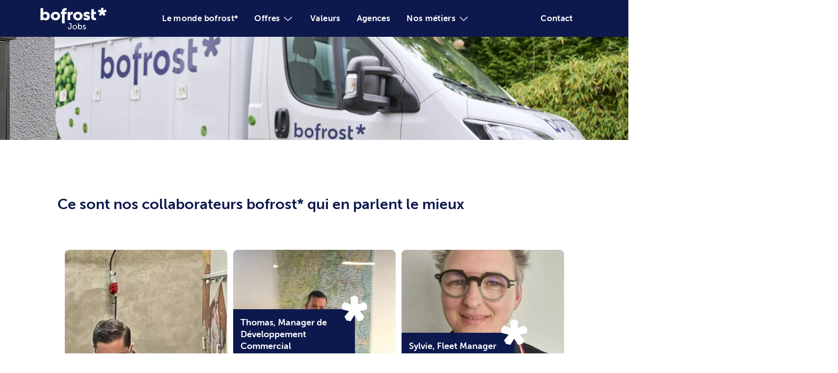

--- FILE ---
content_type: text/html; charset=UTF-8
request_url: https://jobs.bofrost.fr/carrieres/temoignages-de-collaborateurs/
body_size: 8802
content:
<!DOCTYPE html>
	<head>
		<meta charset="utf-8">
		<meta http-equiv="X-UA-Compatible" content="IE=edge">
		<title>Témoignages de collaborateurs bofrost* - bofrost* Jobs</title><link rel="preload" data-rocket-preload as="image" href="https://jobs.bofrost.fr/wp-content/uploads/2023/02/nos-metier-cover.png" fetchpriority="high">
		<meta name="HandheldFriendly" content="True">
		<meta name="MobileOptimized" content="320">
		<meta name="viewport" content="width=device-width, initial-scale=1"/>
		<link rel="apple-touch-icon" href="https://jobs.bofrost.fr/wp-content/themes/bofrost_jobs/library/images/apple-touch-icon.png">
		<link rel="icon" href="https://jobs.bofrost.fr/wp-content/themes/bofrost_jobs/favicon.png">
		<meta name="msapplication-TileColor" content="#252F5F">
		<meta name="msapplication-TileImage" content="https://jobs.bofrost.fr/wp-content/themes/bofrost_jobs/library/images/win8-tile-icon.png">
		<meta name='robots' content='index, follow, max-image-preview:large, max-snippet:-1, max-video-preview:-1' />
	<style>img:is([sizes="auto" i], [sizes^="auto," i]) { contain-intrinsic-size: 3000px 1500px }</style>
	
	<meta name="description" content="Témoignages de collaborateurs bofrost* | Découvrez les témoignages de nos collaborateurs ! Ce sont eux qui en parlent le mieux !" />
	<link rel="canonical" href="https://jobs.bofrost.fr/carrieres/temoignages-de-collaborateurs/" />
	<meta property="og:locale" content="fr_FR" />
	<meta property="og:type" content="article" />
	<meta property="og:title" content="Témoignages de collaborateurs bofrost* - bofrost* Jobs" />
	<meta property="og:description" content="Témoignages de collaborateurs bofrost* | Découvrez les témoignages de nos collaborateurs ! Ce sont eux qui en parlent le mieux !" />
	<meta property="og:url" content="https://jobs.bofrost.fr/carrieres/temoignages-de-collaborateurs/" />
	<meta property="og:site_name" content="bofrost* Jobs France" />
	<meta property="article:publisher" content="https://www.facebook.com/bofrostFR/" />
	<meta property="article:modified_time" content="2023-02-24T15:27:36+00:00" />
	<meta property="og:image" content="https://jobs.bofrost.fr/wp-content/uploads/2023/02/nos-metier-cover.png" />
	<meta property="og:image:width" content="1920" />
	<meta property="og:image:height" content="350" />
	<meta property="og:image:type" content="image/png" />
	<meta name="twitter:card" content="summary_large_image" />
	<script type="application/ld+json" class="yoast-schema-graph">{"@context":"https://schema.org","@graph":[{"@type":"WebPage","@id":"https://jobs.bofrost.fr/carrieres/temoignages-de-collaborateurs/","url":"https://jobs.bofrost.fr/carrieres/temoignages-de-collaborateurs/","name":"Témoignages de collaborateurs bofrost* - bofrost* Jobs","isPartOf":{"@id":"https://jobs.bofrost.fr/#website"},"primaryImageOfPage":{"@id":"https://jobs.bofrost.fr/carrieres/temoignages-de-collaborateurs/#primaryimage"},"image":{"@id":"https://jobs.bofrost.fr/carrieres/temoignages-de-collaborateurs/#primaryimage"},"thumbnailUrl":"https://jobs.bofrost.fr/wp-content/uploads/2023/02/nos-metier-cover.png","datePublished":"2019-05-20T15:55:27+00:00","dateModified":"2023-02-24T15:27:36+00:00","description":"Témoignages de collaborateurs bofrost* | Découvrez les témoignages de nos collaborateurs ! Ce sont eux qui en parlent le mieux !","breadcrumb":{"@id":"https://jobs.bofrost.fr/carrieres/temoignages-de-collaborateurs/#breadcrumb"},"inLanguage":"fr-FR","potentialAction":[{"@type":"ReadAction","target":["https://jobs.bofrost.fr/carrieres/temoignages-de-collaborateurs/"]}]},{"@type":"ImageObject","inLanguage":"fr-FR","@id":"https://jobs.bofrost.fr/carrieres/temoignages-de-collaborateurs/#primaryimage","url":"https://jobs.bofrost.fr/wp-content/uploads/2023/02/nos-metier-cover.png","contentUrl":"https://jobs.bofrost.fr/wp-content/uploads/2023/02/nos-metier-cover.png","width":1920,"height":350},{"@type":"BreadcrumbList","@id":"https://jobs.bofrost.fr/carrieres/temoignages-de-collaborateurs/#breadcrumb","itemListElement":[{"@type":"ListItem","position":1,"name":"Carrières","item":"https://jobs.bofrost.fr/carrieres/"},{"@type":"ListItem","position":2,"name":"Témoignages de collaborateurs"}]},{"@type":"WebSite","@id":"https://jobs.bofrost.fr/#website","url":"https://jobs.bofrost.fr/","name":"bofrost* Jobs France","description":"Passion, service personnalisé et conseil client, c’est tout ce qui nous anime !","potentialAction":[{"@type":"SearchAction","target":{"@type":"EntryPoint","urlTemplate":"https://jobs.bofrost.fr/?s={search_term_string}"},"query-input":{"@type":"PropertyValueSpecification","valueRequired":true,"valueName":"search_term_string"}}],"inLanguage":"fr-FR"}]}</script>


<link rel='dns-prefetch' href='//static.addtoany.com' />
<link rel='dns-prefetch' href='//cdn.jsdelivr.net' />
<link rel='dns-prefetch' href='//cdnjs.cloudflare.com' />
<link rel='dns-prefetch' href='//fonts.googleapis.com' />
<link rel='stylesheet' id='wp-block-library-css' href='https://jobs.bofrost.fr/wp-includes/css/dist/block-library/style.min.css' type='text/css' media='all' />
<style id='classic-theme-styles-inline-css' type='text/css'>
/*! This file is auto-generated */
.wp-block-button__link{color:#fff;background-color:#32373c;border-radius:9999px;box-shadow:none;text-decoration:none;padding:calc(.667em + 2px) calc(1.333em + 2px);font-size:1.125em}.wp-block-file__button{background:#32373c;color:#fff;text-decoration:none}
</style>
<style id='safe-svg-svg-icon-style-inline-css' type='text/css'>
.safe-svg-cover{text-align:center}.safe-svg-cover .safe-svg-inside{display:inline-block;max-width:100%}.safe-svg-cover svg{fill:currentColor;height:100%;max-height:100%;max-width:100%;width:100%}

</style>
<style id='global-styles-inline-css' type='text/css'>
:root{--wp--preset--aspect-ratio--square: 1;--wp--preset--aspect-ratio--4-3: 4/3;--wp--preset--aspect-ratio--3-4: 3/4;--wp--preset--aspect-ratio--3-2: 3/2;--wp--preset--aspect-ratio--2-3: 2/3;--wp--preset--aspect-ratio--16-9: 16/9;--wp--preset--aspect-ratio--9-16: 9/16;--wp--preset--gradient--vivid-cyan-blue-to-vivid-purple: linear-gradient(135deg,rgba(6,147,227,1) 0%,rgb(155,81,224) 100%);--wp--preset--gradient--light-green-cyan-to-vivid-green-cyan: linear-gradient(135deg,rgb(122,220,180) 0%,rgb(0,208,130) 100%);--wp--preset--gradient--luminous-vivid-amber-to-luminous-vivid-orange: linear-gradient(135deg,rgba(252,185,0,1) 0%,rgba(255,105,0,1) 100%);--wp--preset--gradient--luminous-vivid-orange-to-vivid-red: linear-gradient(135deg,rgba(255,105,0,1) 0%,rgb(207,46,46) 100%);--wp--preset--gradient--very-light-gray-to-cyan-bluish-gray: linear-gradient(135deg,rgb(238,238,238) 0%,rgb(169,184,195) 100%);--wp--preset--gradient--cool-to-warm-spectrum: linear-gradient(135deg,rgb(74,234,220) 0%,rgb(151,120,209) 20%,rgb(207,42,186) 40%,rgb(238,44,130) 60%,rgb(251,105,98) 80%,rgb(254,248,76) 100%);--wp--preset--gradient--blush-light-purple: linear-gradient(135deg,rgb(255,206,236) 0%,rgb(152,150,240) 100%);--wp--preset--gradient--blush-bordeaux: linear-gradient(135deg,rgb(254,205,165) 0%,rgb(254,45,45) 50%,rgb(107,0,62) 100%);--wp--preset--gradient--luminous-dusk: linear-gradient(135deg,rgb(255,203,112) 0%,rgb(199,81,192) 50%,rgb(65,88,208) 100%);--wp--preset--gradient--pale-ocean: linear-gradient(135deg,rgb(255,245,203) 0%,rgb(182,227,212) 50%,rgb(51,167,181) 100%);--wp--preset--gradient--electric-grass: linear-gradient(135deg,rgb(202,248,128) 0%,rgb(113,206,126) 100%);--wp--preset--gradient--midnight: linear-gradient(135deg,rgb(2,3,129) 0%,rgb(40,116,252) 100%);--wp--preset--font-size--small: 13px;--wp--preset--font-size--medium: 20px;--wp--preset--font-size--large: 36px;--wp--preset--font-size--x-large: 42px;--wp--preset--spacing--20: 0.44rem;--wp--preset--spacing--30: 0.67rem;--wp--preset--spacing--40: 1rem;--wp--preset--spacing--50: 1.5rem;--wp--preset--spacing--60: 2.25rem;--wp--preset--spacing--70: 3.38rem;--wp--preset--spacing--80: 5.06rem;--wp--preset--shadow--natural: 6px 6px 9px rgba(0, 0, 0, 0.2);--wp--preset--shadow--deep: 12px 12px 50px rgba(0, 0, 0, 0.4);--wp--preset--shadow--sharp: 6px 6px 0px rgba(0, 0, 0, 0.2);--wp--preset--shadow--outlined: 6px 6px 0px -3px rgba(255, 255, 255, 1), 6px 6px rgba(0, 0, 0, 1);--wp--preset--shadow--crisp: 6px 6px 0px rgba(0, 0, 0, 1);}:where(.is-layout-flex){gap: 0.5em;}:where(.is-layout-grid){gap: 0.5em;}body .is-layout-flex{display: flex;}.is-layout-flex{flex-wrap: wrap;align-items: center;}.is-layout-flex > :is(*, div){margin: 0;}body .is-layout-grid{display: grid;}.is-layout-grid > :is(*, div){margin: 0;}:where(.wp-block-columns.is-layout-flex){gap: 2em;}:where(.wp-block-columns.is-layout-grid){gap: 2em;}:where(.wp-block-post-template.is-layout-flex){gap: 1.25em;}:where(.wp-block-post-template.is-layout-grid){gap: 1.25em;}.has-vivid-cyan-blue-to-vivid-purple-gradient-background{background: var(--wp--preset--gradient--vivid-cyan-blue-to-vivid-purple) !important;}.has-light-green-cyan-to-vivid-green-cyan-gradient-background{background: var(--wp--preset--gradient--light-green-cyan-to-vivid-green-cyan) !important;}.has-luminous-vivid-amber-to-luminous-vivid-orange-gradient-background{background: var(--wp--preset--gradient--luminous-vivid-amber-to-luminous-vivid-orange) !important;}.has-luminous-vivid-orange-to-vivid-red-gradient-background{background: var(--wp--preset--gradient--luminous-vivid-orange-to-vivid-red) !important;}.has-very-light-gray-to-cyan-bluish-gray-gradient-background{background: var(--wp--preset--gradient--very-light-gray-to-cyan-bluish-gray) !important;}.has-cool-to-warm-spectrum-gradient-background{background: var(--wp--preset--gradient--cool-to-warm-spectrum) !important;}.has-blush-light-purple-gradient-background{background: var(--wp--preset--gradient--blush-light-purple) !important;}.has-blush-bordeaux-gradient-background{background: var(--wp--preset--gradient--blush-bordeaux) !important;}.has-luminous-dusk-gradient-background{background: var(--wp--preset--gradient--luminous-dusk) !important;}.has-pale-ocean-gradient-background{background: var(--wp--preset--gradient--pale-ocean) !important;}.has-electric-grass-gradient-background{background: var(--wp--preset--gradient--electric-grass) !important;}.has-midnight-gradient-background{background: var(--wp--preset--gradient--midnight) !important;}.has-small-font-size{font-size: var(--wp--preset--font-size--small) !important;}.has-medium-font-size{font-size: var(--wp--preset--font-size--medium) !important;}.has-large-font-size{font-size: var(--wp--preset--font-size--large) !important;}.has-x-large-font-size{font-size: var(--wp--preset--font-size--x-large) !important;}
:where(.wp-block-post-template.is-layout-flex){gap: 1.25em;}:where(.wp-block-post-template.is-layout-grid){gap: 1.25em;}
:where(.wp-block-columns.is-layout-flex){gap: 2em;}:where(.wp-block-columns.is-layout-grid){gap: 2em;}
:root :where(.wp-block-pullquote){font-size: 1.5em;line-height: 1.6;}
</style>
<link rel='stylesheet' id='powertip-css' href='https://jobs.bofrost.fr/wp-content/plugins/devvn-image-hotspot/frontend/css/jquery.powertip.min.css' type='text/css' media='all' />
<link rel='stylesheet' id='maps-points-css' href='https://jobs.bofrost.fr/wp-content/plugins/devvn-image-hotspot/frontend/css/maps_points.css' type='text/css' media='all' />
<link rel='stylesheet' id='googleFonts-css' href='//fonts.googleapis.com/css?family=Lato%3A400%2C700%2C400italic%2C700italic' type='text/css' media='all' />
<link rel='stylesheet' id='addtoany-css' href='https://jobs.bofrost.fr/wp-content/plugins/add-to-any/addtoany.min.css' type='text/css' media='all' />
<link rel='stylesheet' id='bones-stylesheet-css' href='https://jobs.bofrost.fr/wp-content/themes/bofrost_jobs/library/css/style.css' type='text/css' media='all' />
<!--[if lt IE 9]>
<link rel='stylesheet' id='bones-ie-only-css' href='https://jobs.bofrost.fr/wp-content/themes/bofrost_jobs/library/css/ie.css' type='text/css' media='all' />
<![endif]-->
<script type="text/javascript" id="addtoany-core-js-before">
/* <![CDATA[ */
window.a2a_config=window.a2a_config||{};a2a_config.callbacks=[];a2a_config.overlays=[];a2a_config.templates={};a2a_localize = {
	Share: "Partager",
	Save: "Enregistrer",
	Subscribe: "S'abonner",
	Email: "E-mail",
	Bookmark: "Marque-page",
	ShowAll: "Montrer tout",
	ShowLess: "Montrer moins",
	FindServices: "Trouver des service(s)",
	FindAnyServiceToAddTo: "Trouver instantan&eacute;ment des services &agrave; ajouter &agrave;",
	PoweredBy: "Propuls&eacute; par",
	ShareViaEmail: "Partager par e-mail",
	SubscribeViaEmail: "S’abonner par e-mail",
	BookmarkInYourBrowser: "Ajouter un signet dans votre navigateur",
	BookmarkInstructions: "Appuyez sur Ctrl+D ou \u2318+D pour mettre cette page en signet",
	AddToYourFavorites: "Ajouter &agrave; vos favoris",
	SendFromWebOrProgram: "Envoyer depuis n’importe quelle adresse e-mail ou logiciel e-mail",
	EmailProgram: "Programme d’e-mail",
	More: "Plus&#8230;",
	ThanksForSharing: "Merci de partager !",
	ThanksForFollowing: "Merci de nous suivre !"
};
/* ]]> */
</script>
<script type="text/javascript" defer src="https://static.addtoany.com/menu/page.js" id="addtoany-core-js"></script>
<script type="text/javascript" src="https://jobs.bofrost.fr/wp-includes/js/jquery/jquery.min.js" id="jquery-core-js"></script>
<script type="text/javascript" src="https://jobs.bofrost.fr/wp-includes/js/jquery/jquery-migrate.min.js" id="jquery-migrate-js"></script>
<script type="text/javascript" defer src="https://jobs.bofrost.fr/wp-content/plugins/add-to-any/addtoany.min.js" id="addtoany-jquery-js"></script>
<script type="text/javascript" src="https://jobs.bofrost.fr/wp-content/themes/bofrost_jobs/library/js/libs/modernizr.custom.min.js" id="bones-modernizr-js"></script>
<script type="text/javascript" src="https://cdn.jsdelivr.net/npm/slick-carousel@1.8.1/slick/slick.min.js" id="slick-js-js"></script>
<script type="text/javascript" src="//cdnjs.cloudflare.com/ajax/libs/ScrollMagic/2.0.7/ScrollMagic.min.js" id="scroll_magic-js"></script>
<script type="text/javascript" src="//cdnjs.cloudflare.com/ajax/libs/ScrollMagic/2.0.7/plugins/debug.addIndicators.min.js" id="scroll_magic_debug-js"></script>
<script type="text/javascript" src="https://jobs.bofrost.fr/wp-content/themes/bofrost_jobs/library/js/old-browsers.js" id="old_browsers-js"></script>
<script type="text/javascript" src="https://jobs.bofrost.fr/wp-content/themes/bofrost_jobs/library/js/menu.js" id="menu_script-js"></script>
<script type="text/javascript" src="https://jobs.bofrost.fr/wp-content/themes/bofrost_jobs/library/js/sliders.js" id="sliders_script-js"></script>
<script type="text/javascript" src="https://jobs.bofrost.fr/wp-content/themes/bofrost_jobs/library/js/libs/modal-dialog.js" id="modal_dialog-js"></script>
<script type="text/javascript" src="https://jobs.bofrost.fr/wp-content/themes/bofrost_jobs/library/js/upload-files.js" id="upload_files-js"></script>
<script type="text/javascript" src="https://jobs.bofrost.fr/wp-content/themes/bofrost_jobs/library/js/animations.js" id="animations-js"></script>
<link rel="icon" href="https://jobs.bofrost.fr/wp-content/uploads/2023/03/cropped-bofrost-kristall-n-rgb-32x32.png" sizes="32x32" />
<link rel="icon" href="https://jobs.bofrost.fr/wp-content/uploads/2023/03/cropped-bofrost-kristall-n-rgb-192x192.png" sizes="192x192" />
<link rel="apple-touch-icon" href="https://jobs.bofrost.fr/wp-content/uploads/2023/03/cropped-bofrost-kristall-n-rgb-180x180.png" />
<meta name="msapplication-TileImage" content="https://jobs.bofrost.fr/wp-content/uploads/2023/03/cropped-bofrost-kristall-n-rgb-270x270.png" />
		<style type="text/css" id="wp-custom-css">
			.gform_wrapper form .gform_body .gfield.rgpd div.ginput_container {
	display:none; 
}

section.good-reasons li:last-child{
	display:none;
}

#loginform {
	color: #fff; 
}

@media only screen and (min-width:768px) and (max-width:1440px) {
	body{
	zoom:0.75;
}
}
		</style>
				<script>
window.axeptioSettings= {
clientId:"5ed3c33772dabc2b0dc3e3af",
};
(function(d, s) {
var t = d.getElementsByTagName(s)[0], e = d.createElement(s);
e.async = true; e.src = "//static.axept.io/sdk.js";
t.parentNode.insertBefore(e, t);
})(document, "script");
</script>

<!-- Google Tag Manager -->
<script>(function(w,d,s,l,i){w[l]=w[l]||[];w[l].push({'gtm.start':
new Date().getTime(),event:'gtm.js'});var f=d.getElementsByTagName(s)[0],
j=d.createElement(s),dl=l!='dataLayer'?'&l='+l:'';j.async=true;j.src=
'https://www.googletagmanager.com/gtm.js?id='+i+dl;f.parentNode.insertBefore(j,f);
})(window,document,'script','dataLayer','GTM-WJWRS3W');</script>
<!-- End Google Tag Manager -->
	<meta name="generator" content="WP Rocket 3.20.0.3" data-wpr-features="wpr_oci wpr_desktop" /></head>
<!-- Google Tag Manager (noscript) -->
<noscript><iframe src="https://www.googletagmanager.com/ns.html?id=GTM-WJWRS3W" height="0" width="0" style="display:none;visibility:hidden"></iframe></noscript>
<!-- End Google Tag Manager (noscript) -->
	<body data-rsssl=1 class="wp-singular page-template page-template-page-template page-template-page-temoignages page-template-page-templatepage-temoignages-php page page-id-335 page-child parent-pageid-33 wp-theme-bofrost_jobs body_animate_in">
		<div  id="container">
			<header  class="header" role="banner">
				<div  id="inner-header" class="wrap">
					<div id="burger-logo">
						<a href="https://jobs.bofrost.fr">
							<img src="https://jobs.bofrost.fr/wp-content/themes/bofrost_jobs/library/images/jobs.bofrost.svg" alt="logo bofrost">
						</a>
					</div>
					<button id="burger" type="button" aria-label="Menu" aria-controls="navigation" aria-expanded="true/false">
						<div class="burger-box">
							<div class="burger-inner"></div>
						</div>
					</button>
				</div>
				<div class="navigation">
					<div id="logo">
  <a href="https://jobs.bofrost.fr">
    <img src="https://jobs.bofrost.fr/wp-content/themes/bofrost_jobs/library/images/jobs.bofrost.svg" alt="logo bofrost">
  </a>
</div>
					
<nav role="navigation">
  <ul id="menu-menu-2023" class="nav top-nav wrap"><li id="menu-item-2492" class="menu-item menu-item-type-post_type menu-item-object-page menu-item-home menu-item-2492"><a href="https://jobs.bofrost.fr/">Le monde bofrost*</a></li>
<li id="menu-item-2436" class="menu-item menu-item-type-custom menu-item-object-custom menu-item-has-children menu-item-2436"><a href="#">Offres</a>
<ul class="sub-menu">
	<li id="menu-item-2538" class="menu-item menu-item-type-post_type menu-item-object-page menu-item-2538"><a href="https://jobs.bofrost.fr/offres/">Nos offres d’emploi</a></li>
	<li id="menu-item-2539" class="menu-item menu-item-type-post_type menu-item-object-page menu-item-2539"><a href="https://jobs.bofrost.fr/offres/candidature-spontanee/">Candidature spontanée</a></li>
	<li id="menu-item-2548" class="menu-item menu-item-type-post_type menu-item-object-page menu-item-2548"><a href="https://jobs.bofrost.fr/etudiants/">Étudiants</a></li>
	<li id="menu-item-2540" class="menu-item menu-item-type-post_type menu-item-object-page menu-item-2540"><a href="https://jobs.bofrost.fr/offres/foire-aux-questions/">FAQ</a></li>
</ul>
</li>
<li id="menu-item-2498" class="menu-item menu-item-type-post_type menu-item-object-page menu-item-2498"><a href="https://jobs.bofrost.fr/valeurs/">Valeurs</a></li>
<li id="menu-item-2514" class="menu-item menu-item-type-post_type menu-item-object-page menu-item-2514"><a href="https://jobs.bofrost.fr/nos-agences/">Agences</a></li>
<li id="menu-item-2439" class="menu-item menu-item-type-custom menu-item-object-custom current-menu-ancestor current-menu-parent menu-item-has-children menu-item-2439"><a href="#">Nos métiers</a>
<ul class="sub-menu">
	<li id="menu-item-2544" class="menu-item menu-item-type-post_type menu-item-object-page menu-item-2544"><a href="https://jobs.bofrost.fr/carrieres/nos-metiers/">Nos métiers</a></li>
	<li id="menu-item-2545" class="menu-item menu-item-type-post_type menu-item-object-page menu-item-2545"><a href="https://jobs.bofrost.fr/carrieres/notre-centre-de-formation/">Notre centre de formation interne</a></li>
	<li id="menu-item-2546" class="menu-item menu-item-type-post_type menu-item-object-page current-menu-item page_item page-item-335 current_page_item menu-item-2546"><a href="https://jobs.bofrost.fr/carrieres/temoignages-de-collaborateurs/" aria-current="page">Témoignages de collaborateurs</a></li>
	<li id="menu-item-2547" class="menu-item menu-item-type-post_type menu-item-object-page menu-item-2547"><a href="https://jobs.bofrost.fr/carrieres/notre-processus-de-recrutement/">Notre processus de recrutement</a></li>
</ul>
</li>
</ul></nav>
					<nav role="navigation">
						<ul id="menu-menu-2023" class="nav top-nav wrap">
														<li id="menu-item-2440" class="menu-item menu-item-type-custom menu-item-object-custom menu-item-2440"><a href="/contact">Contact</a></li>
						</ul>
					</nav>
				</div>
			</header><div  id="content" class="stick-to-footer">
	<div  id="inner-content" class="cf">
		
  <div class="thumbnail" style="background-image: url('https://jobs.bofrost.fr/wp-content/uploads/2023/02/nos-metier-cover.png')"></div>
		<main id="main" class="main-content wrap" role="main">
			  

  <h1>Ce sont nos collaborateurs bofrost* qui en parlent le mieux</h1>
  									<section class="discover-jobs white">
								<div class="all-jobs wrap">
				        
									<div class="job" style="background-image: url('https://jobs.bofrost.fr/wp-content/uploads/2025/11/bofrost-reconversion-quentin-1000x628.jpg')">
						<a class="job-cover" href="https://jobs.bofrost.fr/temoignages/quentin-vendeur-conseil-a-lagence-de-toulouse/"></a>
							<div class="job-content">
								<div class="flake-decoration">
									<img src="https://jobs.bofrost.fr/wp-content/themes/bofrost_jobs/library/images/icons/flocon-blanc.svg" width="70" height="70"/>
								</div>
								<p class="h2">Quentin, vendeur conseil à l&rsquo;agence de Toulouse</p>
							</div>
						<a class="button-mail" href="https://jobs.bofrost.fr/temoignages/quentin-vendeur-conseil-a-lagence-de-toulouse/">Découvrir !</a>
					</div>
																			<div class="job" style="background-image: url('https://jobs.bofrost.fr/wp-content/uploads/2019/09/charlon.jpg')">
						<a class="job-cover" href="https://jobs.bofrost.fr/temoignages/thomas-manager-de-developpement-commercial/"></a>
							<div class="job-content">
								<div class="flake-decoration">
									<img src="https://jobs.bofrost.fr/wp-content/themes/bofrost_jobs/library/images/icons/flocon-blanc.svg" width="70" height="70"/>
								</div>
								<p class="h2">Thomas, Manager de Développement Commercial</p>
							</div>
						<a class="button-mail" href="https://jobs.bofrost.fr/temoignages/thomas-manager-de-developpement-commercial/">Découvrir !</a>
					</div>
																			<div class="job" style="background-image: url('https://jobs.bofrost.fr/wp-content/uploads/2019/06/roxane-genay2x.jpg')">
						<a class="job-cover" href="https://jobs.bofrost.fr/temoignages/roxane-responsable-developpement-produits-et-marketing/"></a>
							<div class="job-content">
								<div class="flake-decoration">
									<img src="https://jobs.bofrost.fr/wp-content/themes/bofrost_jobs/library/images/icons/flocon-blanc.svg" width="70" height="70"/>
								</div>
								<p class="h2">Roxane, Responsable  Marketing Communication et Gestion de projets</p>
							</div>
						<a class="button-mail" href="https://jobs.bofrost.fr/temoignages/roxane-responsable-developpement-produits-et-marketing/">Découvrir !</a>
					</div>
																			<div class="job" style="background-image: url('https://jobs.bofrost.fr/wp-content/uploads/2023/08/img-20220601-151802-scaled-e1692883071264.jpg')">
						<a class="job-cover" href="https://jobs.bofrost.fr/temoignages/sylvie-cheffe-des-ventes-et-developpement-it/"></a>
							<div class="job-content">
								<div class="flake-decoration">
									<img src="https://jobs.bofrost.fr/wp-content/themes/bofrost_jobs/library/images/icons/flocon-blanc.svg" width="70" height="70"/>
								</div>
								<p class="h2">Sylvie, Fleet Manager</p>
							</div>
						<a class="button-mail" href="https://jobs.bofrost.fr/temoignages/sylvie-cheffe-des-ventes-et-developpement-it/">Découvrir !</a>
					</div>
																		</div>
							</section>
					</main>
	</div>
</div>

			<footer  class="footer" role="contentinfo">
			    <div  id="inner-footer">
					<div class="item d-1of2">
						<div class="item-footer d-1of2">
							<p class="h2">Autres</p>
							<nav role="navigation">
								<div class="footer-links"><ul id="menu-menu-footer" class="nav footer-nav"><li id="menu-item-504" class="menu-item menu-item-type-post_type menu-item-object-page menu-item-504"><a href="https://jobs.bofrost.fr/plan-du-site/">Plan du site</a></li>
<li id="menu-item-60" class="menu-item menu-item-type-post_type menu-item-object-page menu-item-60"><a href="https://jobs.bofrost.fr/mentions-legales/">Mentions légales</a></li>
<li id="menu-item-61" class="menu-item menu-item-type-post_type menu-item-object-page menu-item-61"><a href="https://jobs.bofrost.fr/politique-de-confidentialite/">Politique de confidentialité</a></li>
<li id="menu-item-62" class="menu-item menu-item-type-custom menu-item-object-custom menu-item-62"><a target="_blank" href="https://www.bofrost.fr/">bofrost.fr</a></li>
</ul></div>							</nav>
							<a class="axeptio" href="javascript:openAxeptioCookies()">Gestion des cookies</a>
						</div>

						<div class="item-footer d-1of2">
							<p class="h2">Suivez-nous</p>
							<p>Restez au courant des dernières actualités de bofrost*</p>
							
<div class="networks">
  <ul>
    <li>
      <a href="https://www.facebook.com/bofrostFR/" target="_blank">
        <svg xmlns="http://www.w3.org/2000/svg" viewBox="0 0 13.239 25.5" role="img" aria-label="Facebook">
  <path id="f" d="M190.289,69V57.369h3.9l.583-4.534h-4.487v-2.89c0-1.317.361-2.2,2.249-2.2h2.4V43.675a31.73,31.73,0,0,0-3.5-.175c-3.461,0-5.827,2.109-5.827,5.99v3.345H181.7v4.534h3.916V69Z" transform="translate(-181.7 -43.5)" fill="#fff"/>
</svg>
      </a>
    </li>
    <li>
      <a href="https://www.instagram.com/explore/locations/282690842168655/bofrost-france-distribution/?hl=fr" target="_blank">
        <svg xmlns="http://www.w3.org/2000/svg" viewBox="0 0 22.645 22.645" role="img" aria-label="Instagram">
  <path id="Tracé_6781" data-name="Tracé 6781" d="M29.323,18c-3.075,0-3.461.013-4.669.068a8.309,8.309,0,0,0-2.748.526,5.792,5.792,0,0,0-3.313,3.311,8.271,8.271,0,0,0-.526,2.748C18.014,25.861,18,26.247,18,29.323s.014,3.46.068,4.667a8.321,8.321,0,0,0,.526,2.748,5.794,5.794,0,0,0,3.311,3.313,8.316,8.316,0,0,0,2.749.526c1.208.055,1.593.068,4.668.068s3.46-.013,4.668-.068a8.321,8.321,0,0,0,2.749-.526,5.8,5.8,0,0,0,3.311-3.312,8.392,8.392,0,0,0,.526-2.748c.054-1.208.068-1.593.068-4.668s-.014-3.461-.068-4.669a8.389,8.389,0,0,0-.526-2.748,5.793,5.793,0,0,0-3.312-3.311,8.335,8.335,0,0,0-2.75-.526C32.78,18.013,32.4,18,29.32,18Zm-1.016,2.04h1.016c3.023,0,3.381.011,4.575.065a6.269,6.269,0,0,1,2.1.39,3.752,3.752,0,0,1,2.148,2.149,6.256,6.256,0,0,1,.39,2.1c.054,1.194.066,1.552.066,4.574s-.012,3.38-.066,4.574a6.262,6.262,0,0,1-.39,2.1A3.755,3.755,0,0,1,36,38.143a6.246,6.246,0,0,1-2.1.39c-1.194.054-1.552.066-4.575.066s-3.382-.012-4.575-.066a6.281,6.281,0,0,1-2.1-.39A3.751,3.751,0,0,1,20.5,35.995a6.256,6.256,0,0,1-.39-2.1c-.054-1.194-.065-1.552-.065-4.576s.011-3.38.065-4.574a6.269,6.269,0,0,1,.39-2.1,3.752,3.752,0,0,1,2.149-2.149,6.255,6.255,0,0,1,2.1-.39c1.045-.047,1.449-.061,3.56-.064Zm7.06,1.88a1.358,1.358,0,1,0,1.359,1.358,1.358,1.358,0,0,0-1.359-1.358Zm-6.044,1.588a5.814,5.814,0,1,0,5.814,5.815,5.815,5.815,0,0,0-5.814-5.815Zm0,2.04a3.774,3.774,0,1,1-3.774,3.774A3.774,3.774,0,0,1,29.323,25.548Z" transform="translate(-18 -18)" fill="#fff"/>
</svg>
      </a>
    </li>
    <li>
      <a href="https://www.youtube.com/channel/UCF_lfStM3EhdDd2eLd5jang" target="_blank">
        <svg xmlns="http://www.w3.org/2000/svg" viewBox="0 0 32.143 22.645" role="img" aria-label="Youtube">
  <path id="Soustraction_1" data-name="Soustraction 1" d="M17662.072-2782.357c-.1,0-10.082-.008-12.561-.674a4.041,4.041,0,0,1-2.84-2.862,42.413,42.413,0,0,1-.674-7.786,42.439,42.439,0,0,1,.674-7.786,4.04,4.04,0,0,1,2.84-2.857c2.479-.671,12.461-.679,12.561-.679s10.078.008,12.555.679a4.036,4.036,0,0,1,2.84,2.857,42.439,42.439,0,0,1,.674,7.786,42.413,42.413,0,0,1-.674,7.786,4.03,4.03,0,0,1-2.84,2.862C17672.15-2782.365,17662.172-2782.357,17662.072-2782.357Zm-3.287-16.1h0v9.561l8.4-4.783-8.4-4.778Z" transform="translate(-17645.998 2805.001)" fill="#fff"/>
</svg>
      </a>
    </li>
    <li>
      <a href="https://www.linkedin.com/company/bofrost-france/" target="_blank">
        <svg xmlns="http://www.w3.org/2000/svg" viewBox="0 0 22.5 22.5" role="img" aria-label="Linked-In">
  <path id="Tracé_6776" data-name="Tracé 6776" d="M32.5,32.5H27.877V24.626c0-2.159-.82-3.365-2.529-3.365-1.859,0-2.83,1.255-2.83,3.365V32.5H18.062v-15h4.455v2.02a5.233,5.233,0,0,1,4.523-2.479c3.182,0,5.459,1.943,5.459,5.961ZM12.747,15.536a2.768,2.768,0,1,1,2.747-2.768A2.758,2.758,0,0,1,12.747,15.536ZM10.447,32.5h4.646v-15H10.447Z" transform="translate(-10 -10)" fill="#fff" fill-rule="evenodd"/>
</svg>
      </a>
    </li>
  </ul>
</div>
							<p>
								<img src="https://jobs.bofrost.fr/wp-content/themes/bofrost_jobs/library/images/icons/flocon-blanc.svg" alt="" />
								<span>
								Les cinq branches du flocon de neige bofrost* symbolisent la fraîcheur, la qualité, le service, le goût et les produits surgelés.								</span>
			        		</p>
							<a class="madeby-peexeo" target="_blank" href="https://www.peexeo.com/">
								<img src="https://jobs.bofrost.fr/wp-content/themes/bofrost_jobs/library/images/icons/madeby-peexeo.svg"
									width="100px" style="margin-left: 0px;" />
							</a>
						</div>

						<div class="item-footer d-1of2">
							<p class="h2">Contact</p>
							<p>Vous avez des questions ou vous souhaitez nous contacter ?</p>
							<a href="mailto:recrutement@bofrost.fr" class="button-mail">recrutement@bofrost.fr</a>
						</div>						
					</div>
					<div class="new-item d-1of2 background">
						<div class="boxblue">
							<div class="flake"><img src="https://jobs.bofrost.fr/wp-content/themes/bofrost_jobs/library/images/icons/flocon-blanc.svg" height="100" width="100" /></div>
							<div class="postulate">Postulez directement en ligne !</div>
							<div class="offer"><a href="https://jobs.bofrost.fr/offres/" class="button-mail black">Sélectionnez une offre d'emploi</a></div>
							<div class="candidature"><a href="https://jobs.bofrost.fr/offres/candidature-spontanee/" class="button-mail black">Envoyez-nous votre candidature spontanée</a></div>
						</div>
					</div>
			    </div>
			</footer>
			</div>

						<script type="speculationrules">
{"prefetch":[{"source":"document","where":{"and":[{"href_matches":"\/*"},{"not":{"href_matches":["\/wp-*.php","\/wp-admin\/*","\/wp-content\/uploads\/*","\/wp-content\/*","\/wp-content\/plugins\/*","\/wp-content\/themes\/bofrost_jobs\/*","\/*\\?(.+)"]}},{"not":{"selector_matches":"a[rel~=\"nofollow\"]"}},{"not":{"selector_matches":".no-prefetch, .no-prefetch a"}}]},"eagerness":"conservative"}]}
</script>
<script type="text/javascript" src="https://jobs.bofrost.fr/wp-content/plugins/devvn-image-hotspot/frontend/js/jquery.powertip.min.js" id="powertip-js"></script>
<script type="text/javascript" src="https://jobs.bofrost.fr/wp-content/plugins/devvn-image-hotspot/frontend/js/maps_points.js" id="maps-points-js"></script>
<script type="text/javascript" src="https://jobs.bofrost.fr/wp-content/themes/bofrost_jobs/library/js/scripts.js" id="bones-js-js"></script>

			<script>var rocket_beacon_data = {"ajax_url":"https:\/\/jobs.bofrost.fr\/wp-admin\/admin-ajax.php","nonce":"7f96375c11","url":"https:\/\/jobs.bofrost.fr\/carrieres\/temoignages-de-collaborateurs","is_mobile":false,"width_threshold":1600,"height_threshold":700,"delay":500,"debug":null,"status":{"atf":true,"lrc":true,"preconnect_external_domain":true},"elements":"img, video, picture, p, main, div, li, svg, section, header, span","lrc_threshold":1800,"preconnect_external_domain_elements":["link","script","iframe"],"preconnect_external_domain_exclusions":["static.cloudflareinsights.com","rel=\"profile\"","rel=\"preconnect\"","rel=\"dns-prefetch\"","rel=\"icon\""]}</script><script data-name="wpr-wpr-beacon" src='https://jobs.bofrost.fr/wp-content/plugins/wp-rocket/assets/js/wpr-beacon.min.js' async></script></body>

			</html>
<!-- This website is like a Rocket, isn't it? Performance optimized by WP Rocket. Learn more: https://wp-rocket.me - Debug: cached@1762906544 -->

--- FILE ---
content_type: text/css; charset=utf-8
request_url: https://jobs.bofrost.fr/wp-content/themes/bofrost_jobs/library/css/style.css
body_size: 30156
content:
/*! Made with Bones: http://themble.com/bones :) */@import"https://use.typekit.net/spa1bsy.css";@import"../css/libs/slick.css";@import"../css/libs/tooltipster.bundle.min.css";article,aside,details,figcaption,figure,footer,header,hgroup,main,nav,section,summary{display:block}audio,canvas,video{display:inline-block}audio:not([controls]){display:none;height:0}[hidden],template{display:none}html{font-family:sans-serif;-ms-text-size-adjust:100%;-webkit-text-size-adjust:100%}body{margin:0}a{background:rgba(0,0,0,0)}a:focus{outline:thin dotted}a:active,a:hover{outline:0}h1{font-size:2em}abbr[title]{border-bottom:1px dotted}b,strong,.strong{font-weight:bold}dfn,em,.em{font-style:italic}hr{-moz-box-sizing:content-box;box-sizing:content-box;height:0}p{-webkit-hyphens:none;-epub-hyphens:none;-moz-hyphens:none;hyphens:none}pre{margin:0}code,kbd,pre,samp{font-family:monospace,serif;font-size:1em}pre{white-space:pre-wrap}q{quotes:"“" "”" "‘" "’"}q:before,q:after{content:"";content:none}small,.small{font-size:75%}sub,sup{font-size:75%;line-height:0;position:relative;vertical-align:baseline}sup{top:-0.5em}sub{bottom:-0.25em}dl,menu,ol,ul{margin:0}dd{margin:0}menu{padding:0 0 0 40px}ol,ul{padding:0;list-style-type:none}nav ul,nav ol{list-style:none;list-style-image:none}img{border:0}svg:not(:root){overflow:hidden}figure{margin:0}fieldset{border:1px solid silver;margin:0 2px;padding:.35em .625em .75em}legend{border:0;padding:0}button,input,select,textarea{font-family:inherit;font-size:100%;margin:0}button,input{line-height:normal}button,select{text-transform:none}button,html input[type=button],input[type=reset],input[type=submit]{-webkit-appearance:button;cursor:pointer}button[disabled],html input[disabled]{cursor:default}input[type=checkbox],input[type=radio]{box-sizing:border-box;padding:0}input[type=search]{-webkit-appearance:textfield;-moz-box-sizing:content-box;-webkit-box-sizing:content-box;box-sizing:content-box}input[type=search]::-webkit-search-cancel-button,input[type=search]::-webkit-search-decoration{-webkit-appearance:none}button::-moz-focus-inner,input::-moz-focus-inner{border:0;padding:0}textarea{overflow:auto;vertical-align:top}table{border-collapse:collapse;border-spacing:0}*{-webkit-box-sizing:border-box;-moz-box-sizing:border-box;box-sizing:border-box}.image-replacement,.ir{text-indent:100%;white-space:nowrap;overflow:hidden}.clearfix,.cf,.comment-respond{zoom:1}.clearfix:before,.clearfix:after,.cf:before,.comment-respond:before,.cf:after,.comment-respond:after{content:"";display:table}.clearfix:after,.cf:after,.comment-respond:after{clear:both}span.amp{font-family:Baskerville,"Goudy Old Style",Palatino,"Book Antiqua",serif !important;font-style:italic}.last-col{float:right;padding-right:0 !important}@media(max-width: 767px){.m-all{width:100%;padding-right:0}.m-1of2{width:50%}.m-1of3{width:33.33%}.m-2of3{width:66.66%}.m-1of4{width:25%}.m-3of4{width:75%}}@media(min-width: 768px)and (max-width: 1029px){.t-all{width:100%;padding-right:0}.t-1of2{width:50%}.t-1of3{width:33.33%}.t-2of3{width:66.66%}.t-1of4{width:25%}.t-3of4{width:75%}.t-1of5{width:20%}.t-2of5{width:40%}.t-3of5{width:60%}.t-4of5{width:80%}}@media(min-width: 1030px){.d-all{width:100%;padding-right:0}.d-1of2{width:50%}.d-1of3{width:33.33%}.d-2of3{width:66.66%}.d-1of4{width:25%}.d-3of4{width:75%}.d-1of5{width:20%}.d-2of5{width:40%}.d-3of5{width:60%}.d-4of5{width:80%}.d-1of6{width:16.6666666667%}.d-1of7{width:14.2857142857%}.d-2of7{width:28.5714286%}.d-3of7{width:42.8571429%}.d-4of7{width:57.1428572%}.d-5of7{width:71.4285715%}.d-6of7{width:85.7142857%}.d-1of8{width:12.5%}.d-1of9{width:11.1111111111%}.d-1of10{width:10%}.d-1of11{width:9.0909090909%}.d-1of12{width:8.33%}}.visuallyhidden{border:0;clip:rect(0 0 0 0);height:1px;margin:-1px;overflow:hidden;padding:0;position:absolute;width:1px;white-space:nowrap}.flake-decoration{position:absolute;right:2.5rem;top:-5.8125rem;padding:.625rem;width:3rem;height:1.5rem}@media( max-width: 767px ){.flake-decoration{right:auto;left:-87px}}.bg-grey{background-color:#eeeff2;padding:3.75rem 0}@media only screen and (min-width: 768px){.bg-grey{padding:5.625rem 0 7.5rem}}.icon-container{width:5rem;height:5rem;padding:.75rem;border-radius:1.125rem;background-color:#fff}.icon-container .icon{width:100%;height:100%}.icon{background-size:contain;background-repeat:no-repeat;background-position:center;background-color:#eeeff2;background-color:rgba(0,0,0,0)}iframe{display:block;margin:0 auto 0 auto;width:100%;border:none}@media only screen and (min-width: 481px){.video-yt iframe{max-height:40.625rem;height:50vw}}.arrow{position:absolute;top:50%;left:0;transform:translateY(-50%);z-index:100;cursor:pointer;width:2.1875rem;height:2.1875rem;background-color:#fff;transition:.3s all ease-in}.arrow svg{height:1.0625rem;position:absolute;top:50%;left:50%;width:.59375rem;height:1.0625rem}.arrow svg path{stroke:#0d194d;transition:.3s all ease-in}.arrow:hover,.arrow:active,.arrow:focus{background-color:#0d194d}.arrow:hover svg path,.arrow:active svg path,.arrow:focus svg path{stroke:#fff}.arrow.next{right:145;left:auto}.arrow.next svg{transform:translate(-45%, -50%)}.arrow.prev{left:145}.arrow.prev svg{transform:translate(-65%, -50%)}.buorg{background-position:center 15px !important;position:absolute;position:fixed;z-index:111111;width:100%;top:0px;left:0px;border-bottom:none !important;text-align:left;cursor:pointer;background-color:#fff !important;font:17px Calibri,Helvetica,Arial,sans-serif;box-shadow:-5px 0 15px -5px #999 !important;text-align:center !important;padding:16px 16px 16px 16px !important}.buorg div{padding:16px 16px 16px 16px !important;line-height:1.7em}.buorg div a,.buorg div a:visited{text-indent:0;color:#fff;text-decoration:none;box-shadow:none !important;padding:1px 10px;font-weight:normal;background:#0d194d !important;white-space:nowrap;margin:0 2px;display:inline-block}.buorg div a:before,.buorg div a:after{display:none}#buorgul{background:#ab2218 !important}#buorgig{background-color:#edbc68}@media only screen and (max-width: 768px){.buorg div{padding:30px 16px 16px 16px !important;text-indent:0 !important;line-height:2em;text-align:center !important}.buorg{background-position:9px 8px}}.sr-only{border:0 !important;clip:rect(1px, 1px, 1px, 1px) !important;-webkit-clip-path:inset(50%) !important;clip-path:inset(50%) !important;height:1px !important;margin:-1px !important;overflow:hidden !important;padding:0 !important;position:absolute !important;width:1px !important;white-space:nowrap !important}.sr-only-focusable:focus,.sr-only-focusable:active{clip:auto !important;-webkit-clip-path:none !important;clip-path:none !important;height:auto !important;margin:auto !important;overflow:visible !important;width:auto !important;white-space:normal !important}p{-ms-word-wrap:break-word;word-break:break-word;word-wrap:break-word;font-family:"museo-sans","Helvetica Neue",Helvetica,Arial,sans-serif;font-size:1rem;line-height:1.625rem;font-weight:normal}.networks ul{display:flex;justify-content:flex-start}.networks ul li{margin-right:1.25rem}@media( max-width: 767px ){.networks ul li{margin-right:0}}.networks ul li a{display:flex;justify-content:center;align-items:center;border-radius:150px;position:relative;width:1.875rem;height:1.875rem;transition:.3s all ease-in}.networks ul li a svg{display:block;padding:4px;width:90%;height:90%}.networks ul li a svg path,.networks ul li a svg circle{width:1.5625rem;height:1.5625rem;transition:fill .5s}.networks ul li a:hover svg path,.networks ul li a:hover svg circle,.networks ul li a:focus svg path,.networks ul li a:focus svg circle,.networks ul li a:active svg path,.networks ul li a:active svg circle{fill:#1b36b2}.alert-success,.alert-error,.alert-info,.alert-help{margin:10px;padding:5px 18px;border:1px solid}.alert-help{border-color:#e8dc59;background:#ebe16f}.alert-info{border-color:#bfe4f4;background:#d5edf8}.alert-error{border-color:#f8cdce;background:#fbe3e4}.alert-success{border-color:#deeaae;background:#e6efc2}.white-button,.gpoll_button,#cn-refuse-cookie,button,.button,.wp-block-button__link{display:inline-block;position:relative;text-align:center;font-family:"museo-sans","Helvetica Neue",Helvetica,Arial,sans-serif;text-decoration:none;text-transform:uppercase;color:#fff;font-size:1rem;line-height:1.375rem;letter-spacing:.03rem;font-weight:normal;padding:.9375rem 2.0625rem;border-radius:.625rem;border:2px solid #0d194d;cursor:pointer;transition:.3s all ease-in}.white-button:hover,.gpoll_button:hover,#cn-refuse-cookie:hover,button:hover,.button:hover,.wp-block-button__link:hover,.white-button:focus,.gpoll_button:focus,#cn-refuse-cookie:focus,button:focus,.button:focus,.wp-block-button__link:focus,.white-button:active,.gpoll_button:active,#cn-refuse-cookie:active,button:active,.button:active,.wp-block-button__link:active{color:#fff;text-decoration:none;outline:none}button,.button,.wp-block-button__link{background-color:#0d194d;display:inline-block}button:hover,button:focus,button:active,.button:hover,.button:focus,.button:active,.wp-block-button__link:hover,.wp-block-button__link:focus,.wp-block-button__link:active{color:#0d194d;background-color:#fff}.white-button,.gpoll_button,#cn-refuse-cookie{color:#0d194d;background-color:#fff;border:#fff 2px solid}.white-button:hover,.white-button:focus,.white-button:active,.gpoll_button:hover,.gpoll_button:focus,.gpoll_button:active,#cn-refuse-cookie:hover,#cn-refuse-cookie:focus,#cn-refuse-cookie:active{color:#fff;background-color:#0d194d}input[type=text],input[type=password],input[type=datetime],input[type=datetime-local],input[type=date],input[type=month],input[type=time],input[type=week],input[type=number],input[type=email],input[type=url],input[type=search],input[type=tel],input[type=color],select,textarea,.field{display:block;line-height:1em;padding:10px 15px !important;margin-bottom:14px;font-size:1em;color:#0d194d;border-radius:10px;vertical-align:middle;box-shadow:none;border:2px solid #0d194d;width:100%;font-family:"museo-sans","Helvetica Neue",Helvetica,Arial,sans-serif;font-size:1rem;line-height:1.625rem;font-weight:normal;transition:.3s all ease-in}input[type=text]:focus,input[type=text]:active,input[type=password]:focus,input[type=password]:active,input[type=datetime]:focus,input[type=datetime]:active,input[type=datetime-local]:focus,input[type=datetime-local]:active,input[type=date]:focus,input[type=date]:active,input[type=month]:focus,input[type=month]:active,input[type=time]:focus,input[type=time]:active,input[type=week]:focus,input[type=week]:active,input[type=number]:focus,input[type=number]:active,input[type=email]:focus,input[type=email]:active,input[type=url]:focus,input[type=url]:active,input[type=search]:focus,input[type=search]:active,input[type=tel]:focus,input[type=tel]:active,input[type=color]:focus,input[type=color]:active,select:focus,select:active,textarea:focus,textarea:active,.field:focus,.field:active{outline:none}input[type=text].error,input[type=text].is-invalid,input[type=password].error,input[type=password].is-invalid,input[type=datetime].error,input[type=datetime].is-invalid,input[type=datetime-local].error,input[type=datetime-local].is-invalid,input[type=date].error,input[type=date].is-invalid,input[type=month].error,input[type=month].is-invalid,input[type=time].error,input[type=time].is-invalid,input[type=week].error,input[type=week].is-invalid,input[type=number].error,input[type=number].is-invalid,input[type=email].error,input[type=email].is-invalid,input[type=url].error,input[type=url].is-invalid,input[type=search].error,input[type=search].is-invalid,input[type=tel].error,input[type=tel].is-invalid,input[type=color].error,input[type=color].is-invalid,select.error,select.is-invalid,textarea.error,textarea.is-invalid,.field.error,.field.is-invalid{color:#fbe3e4;border-color:#fbe3e4;background-color:#fff;background-position:99% center;background-repeat:no-repeat;background-image:url([data-uri]);outline-color:#fbe3e4}input[type=text].success,input[type=text].is-valid,input[type=password].success,input[type=password].is-valid,input[type=datetime].success,input[type=datetime].is-valid,input[type=datetime-local].success,input[type=datetime-local].is-valid,input[type=date].success,input[type=date].is-valid,input[type=month].success,input[type=month].is-valid,input[type=time].success,input[type=time].is-valid,input[type=week].success,input[type=week].is-valid,input[type=number].success,input[type=number].is-valid,input[type=email].success,input[type=email].is-valid,input[type=url].success,input[type=url].is-valid,input[type=search].success,input[type=search].is-valid,input[type=tel].success,input[type=tel].is-valid,input[type=color].success,input[type=color].is-valid,select.success,select.is-valid,textarea.success,textarea.is-valid,.field.success,.field.is-valid{color:#e6efc2;border-color:#e6efc2;background-color:#fff;background-position:99% center;background-repeat:no-repeat;background-image:url([data-uri]);outline-color:#e6efc2}input[type=text][disabled],input[type=text].is-disabled,input[type=password][disabled],input[type=password].is-disabled,input[type=datetime][disabled],input[type=datetime].is-disabled,input[type=datetime-local][disabled],input[type=datetime-local].is-disabled,input[type=date][disabled],input[type=date].is-disabled,input[type=month][disabled],input[type=month].is-disabled,input[type=time][disabled],input[type=time].is-disabled,input[type=week][disabled],input[type=week].is-disabled,input[type=number][disabled],input[type=number].is-disabled,input[type=email][disabled],input[type=email].is-disabled,input[type=url][disabled],input[type=url].is-disabled,input[type=search][disabled],input[type=search].is-disabled,input[type=tel][disabled],input[type=tel].is-disabled,input[type=color][disabled],input[type=color].is-disabled,select[disabled],select.is-disabled,textarea[disabled],textarea.is-disabled,.field[disabled],.field.is-disabled{cursor:not-allowed;border-color:gray;opacity:.6}input[type=text][disabled]:focus,input[type=text][disabled]:active,input[type=text].is-disabled:focus,input[type=text].is-disabled:active,input[type=password][disabled]:focus,input[type=password][disabled]:active,input[type=password].is-disabled:focus,input[type=password].is-disabled:active,input[type=datetime][disabled]:focus,input[type=datetime][disabled]:active,input[type=datetime].is-disabled:focus,input[type=datetime].is-disabled:active,input[type=datetime-local][disabled]:focus,input[type=datetime-local][disabled]:active,input[type=datetime-local].is-disabled:focus,input[type=datetime-local].is-disabled:active,input[type=date][disabled]:focus,input[type=date][disabled]:active,input[type=date].is-disabled:focus,input[type=date].is-disabled:active,input[type=month][disabled]:focus,input[type=month][disabled]:active,input[type=month].is-disabled:focus,input[type=month].is-disabled:active,input[type=time][disabled]:focus,input[type=time][disabled]:active,input[type=time].is-disabled:focus,input[type=time].is-disabled:active,input[type=week][disabled]:focus,input[type=week][disabled]:active,input[type=week].is-disabled:focus,input[type=week].is-disabled:active,input[type=number][disabled]:focus,input[type=number][disabled]:active,input[type=number].is-disabled:focus,input[type=number].is-disabled:active,input[type=email][disabled]:focus,input[type=email][disabled]:active,input[type=email].is-disabled:focus,input[type=email].is-disabled:active,input[type=url][disabled]:focus,input[type=url][disabled]:active,input[type=url].is-disabled:focus,input[type=url].is-disabled:active,input[type=search][disabled]:focus,input[type=search][disabled]:active,input[type=search].is-disabled:focus,input[type=search].is-disabled:active,input[type=tel][disabled]:focus,input[type=tel][disabled]:active,input[type=tel].is-disabled:focus,input[type=tel].is-disabled:active,input[type=color][disabled]:focus,input[type=color][disabled]:active,input[type=color].is-disabled:focus,input[type=color].is-disabled:active,select[disabled]:focus,select[disabled]:active,select.is-disabled:focus,select.is-disabled:active,textarea[disabled]:focus,textarea[disabled]:active,textarea.is-disabled:focus,textarea.is-disabled:active,.field[disabled]:focus,.field[disabled]:active,.field.is-disabled:focus,.field.is-disabled:active{background-color:#d5edf8}input[type=password]{letter-spacing:.3em}textarea{max-width:100%;min-height:120px;line-height:1.5em;height:11.25rem}select{-webkit-appearance:none;-moz-appearance:none;appearance:none;background-image:url("../images/icons/fleche-faq.svg");background-repeat:no-repeat;background-position:right 15px center;padding-right:2.5rem !important}select::-ms-expand{display:none}.entry-content p+.gform_wrapper{margin-top:3.75rem}@media only screen and (min-width: 768px){.entry-content p+.gform_wrapper{margin-top:5.625rem}}.gform_wrapper form ul li{padding-left:0}.gform_wrapper form ul li:before{display:none}.gform_wrapper form .gfield_visibility_hidden,.gform_wrapper form .gf_invisible{visibility:hidden;position:absolute !important;left:-9999px}.gform_wrapper form .validation_error{color:#ab2218;margin-bottom:3.125rem}.gform_wrapper form .gform_body .gform_fields{display:flex;flex-direction:column;flex-wrap:wrap;justify-content:space-between;margin:0}.gform_wrapper form .gform_body .gfield{width:100%;margin-bottom:1.5625rem;position:relative}.gform_wrapper form .gform_body .gfield label{margin-bottom:.5rem;display:inline-block;font-weight:bold}.gform_wrapper form .gform_body .gfield .gfield_description{font-family:"museo-sans","Helvetica Neue",Helvetica,Arial,sans-serif;font-size:.875rem;line-height:1.5rem;font-weight:normal}.gform_wrapper form .gform_body .gfield input,.gform_wrapper form .gform_body .gfield select,.gform_wrapper form .gform_body .gfield textarea{width:100%;margin-bottom:0;background-color:#fff}.gform_wrapper form .gform_body .gfield .gfield_radio{display:flex;justify-content:flex-start;margin:0}.gform_wrapper form .gform_body .gfield .gfield_radio li{display:flex;flex-direction:row-reverse;justify-content:flex-end;margin:0 2.5rem 0 0}.gform_wrapper form .gform_body .gfield .gfield_radio li label{cursor:pointer;margin:0;font-weight:normal}.gform_wrapper form .gform_body .gfield .gfield_radio li input{position:absolute;opacity:0;cursor:pointer;height:0;width:0}.gform_wrapper form .gform_body .gfield .gfield_radio li input:checked+label,.gform_wrapper form .gform_body .gfield .gfield_radio li input:not(:checked)+label{position:relative !important;padding-left:1.0625rem !important;cursor:pointer !important}.gform_wrapper form .gform_body .gfield .gfield_radio li input:not(:checked)+label:hover:after{box-shadow:inset 0 0 7px #b8b8b8}.gform_wrapper form .gform_body .gfield .gfield_radio li input:not(:checked)+label:after,.gform_wrapper form .gform_body .gfield .gfield_radio li input:checked+label:after{content:"";position:absolute;top:0px;right:0px;width:13px;height:13px;border-radius:50%;border:1px solid #0d194d;background:#fff;transform:translate(170%, 0.3125rem);box-shadow:none;transition:.3s all ease-in}.gform_wrapper form .gform_body .gfield .gfield_radio li input:checked+label:after{background-color:#0d194d}.gform_wrapper form .gform_body .gfield .gfield_required{color:#0d194d}.gform_wrapper form .gform_body .gfield.file-upload{position:relative;width:100%;margin:0 0 1.25rem}.gform_wrapper form .gform_body .gfield.file-upload label{width:100%;margin-bottom:0;border:2px solid #0d194d;border-radius:.625rem;display:inline-block;padding-left:1.25rem;padding-top:1rem;padding-bottom:1rem;padding-right:50px;text-align:center;letter-spacing:1px;text-decoration:none;font-family:"museo-sans","Helvetica Neue",Helvetica,Arial,sans-serif;text-transform:uppercase;color:#fff;background-image:url("../images/icons/telecharger.svg");background-color:#0d194d;background-repeat:no-repeat;background-position:right 20px bottom 50%;cursor:pointer;font-weight:normal}.gform_wrapper form .gform_body .gfield.file-upload label .gfield_required{color:#fff}.gform_wrapper form .gform_body .gfield.file-upload label:hover{cursor:pointer}.gform_wrapper form .gform_body .gfield.file-upload label:focus,.gform_wrapper form .gform_body .gfield.file-upload label:active{outline:1px dotted #0d194d;outline:-webkit-focus-ring-color auto 5px}.gform_wrapper form .gform_body .gfield.file-upload input{width:.1px;height:.1px;opacity:0;overflow:hidden;position:absolute;z-index:-1}.gform_wrapper form .gform_body .gfield.file-upload input:hover{cursor:pointer}.gform_wrapper form .gform_body .gfield.file-upload input:focus label,.gform_wrapper form .gform_body .gfield.file-upload input:active label{outline:1px dotted #eeeff2;outline:-webkit-focus-ring-color auto 5px}.gform_wrapper form .gform_body .gfield.file-upload .screen-reader-text{border:0;clip:rect(1px, 1px, 1px, 1px);clip-path:inset(50%);height:1px;margin:-1px;overflow:hidden;padding:0;position:absolute !important;width:1px;word-wrap:normal !important}.gform_wrapper form .gform_body .gfield.file-upload .screen-reader-text::selection{background-color:rgba(0,0,0,0)}.gform_wrapper form .gform_body .gfield.file-upload .ginput_container:after{background-image:none}.gform_wrapper form .gform_body .gfield.file-upload .gform_delete{margin-bottom:0}.gform_wrapper form .gform_body .gfield.gfield_error input,.gform_wrapper form .gform_body .gfield.gfield_error select,.gform_wrapper form .gform_body .gfield.gfield_error textarea{border:2px solid #ab2218}.gform_wrapper form .gform_body .gfield.gfield_error>.validation_message{color:#ab2218;margin-top:.4375rem;padding-left:1.25rem;position:relative}.gform_wrapper form .gform_body .gfield.gfield_error>.validation_message::before{content:"";position:absolute;top:50%;left:0;transform:translateY(-50%);width:.9375rem;height:.9375rem;background-image:url("../images/icons/erreur.svg")}.gform_wrapper form .gform_body .gfield.gfield_error:not(.file-upload):not(.rgpd):not(.radio) input{position:relative;padding-right:2.5rem !important}.gform_wrapper form .gform_body .gfield.gfield_error:not(.file-upload):not(.rgpd):not(.radio)>.validation_message{padding-left:0;position:static}.gform_wrapper form .gform_body .gfield.gfield_error:not(.file-upload):not(.rgpd):not(.radio)>.validation_message::before{content:"";position:absolute;top:50%;left:auto;right:0;transform:translate(-100%, -50%);width:.9375rem;height:.9375rem;background-image:url("../images/icons/erreur.svg")}.gform_wrapper form .gform_body .gfield.rgpd{background-color:#eeeff2;border-radius:.625rem;padding:.625rem;margin-top:1.5625rem;margin-bottom:.625rem}.gform_wrapper form .gform_body .gfield.rgpd .gfield_label{display:none}.gform_wrapper form .gform_body .gfield.rgpd div.ginput_container{margin:0;font-family:"museo-sans","Helvetica Neue",Helvetica,Arial,sans-serif;font-size:.875rem;line-height:1.5rem;font-weight:normal}.gform_wrapper form .gform_body .gfield.rgpd div.ginput_container>*{vertical-align:middle}.gform_wrapper form .gform_body .gfield.rgpd div.ginput_container label{margin:0 0 0 1.25rem;font-weight:normal}.gform_wrapper form .gform_body .gfield.rgpd div.ginput_container input{margin:0 .625rem 0 0;border-color:#96a2ae;width:auto}.gform_wrapper form .gform_body .gfield.rgpd.gfield_error{margin-bottom:3.75rem}.gform_wrapper form .gform_body .gfield.rgpd.gfield_error .validation_message{position:absolute;bottom:0;left:0;transform:translateY(140%)}.gform_wrapper form .gform_body .gfield.gfield_html p{text-align:left;font-family:"museo-sans","Helvetica Neue",Helvetica,Arial,sans-serif;font-size:.875rem;line-height:1.5rem;font-weight:normal}.gform_wrapper form .gform_footer{text-align:left}.gform_wrapper form .gform_footer input[type=submit]{margin:.625rem 0 0 0}input[type=checkbox]{position:absolute;opacity:0;cursor:pointer;height:0;width:0}input[type=checkbox]:checked+label,input[type=checkbox]:not(:checked)+label{margin-left:1.25rem;position:relative !important;padding-left:.75rem !important;cursor:pointer !important}input[type=checkbox]:not(:checked),input[type=checkbox]:checked{position:absolute !important;left:-9999px}input[type=checkbox]:not(:checked)+label:before,input[type=checkbox]:checked+label:before,input[type=checkbox]:not(:checked)+label:after,input[type=checkbox]:checked+label:after{content:"";position:absolute;left:-17px;top:3px;width:.625rem;height:.625rem;border:1px solid #ccc;border-radius:2px;padding:2px}input[type=checkbox]:not(:checked)+label:before,input[type=checkbox]:checked+label:before{background-color:#fff;box-shadow:inset 0 1px 5px rgba(0,0,0,.1)}input[type=checkbox]:not(:checked)+label:after,input[type=checkbox]:checked+label:after{background-image:url("../images/icons/checkbox.svg");background-size:contain;background-repeat:no-repeat;background-position:center;background-color:#eeeff2;background-color:#aaa;border:1px solid rgba(0,0,0,0);transition:all .2s}input[type=checkbox]:not(:checked)+label:after{opacity:0;transform:scale(0)}input[type=checkbox]:checked+label:after{opacity:1;transform:scale(1)}input[type=checkbox]:disabled:not(:checked)+label:before,input[type=checkbox]:disabled:checked+label:before{box-shadow:none;border-color:#bbb;background-color:#ddd}input[type=checkbox]:disabled:checked+label:after{color:#999}input[type=checkbox]:disabled+label{color:#aaa}input[type=checkbox]:focus+label:before,input[type=checkbox]:active+label:before{outline:1px dotted #0d194d;outline:-webkit-focus-ring-color auto 5px}@media only screen and (min-width: 768px){.gform_wrapper form .gform_body .gform_fields{flex-direction:row}.gform_wrapper form .gform_body .gfield.small-size{width:48%}.gform_wrapper form .gform_body .gfield.file-upload{width:auto;margin:.625rem 1.25rem 0 0}.gform_wrapper form .gform_body .gfield.file-upload:last-child{margin-right:0}.gform_wrapper form .gform_body .gfield.file-upload.cv-file label{width:12.5rem}.gform_wrapper form .gform_body .gfield.file-upload.motivation-file{margin-right:auto}.gform_wrapper form .gform_body .gfield.file-upload.motivation-file label{width:22.1875rem}.gform_wrapper form .gform_body .gfield.file-upload label{text-overflow:ellipsis;white-space:nowrap;overflow:hidden}.gform_wrapper form .gform_footer{text-align:right}}body{font-family:"museo-sans","Helvetica Neue",Helvetica,Arial,sans-serif;font-size:100%;line-height:1.5;position:relative;color:#0d194d;background-color:#fff;-webkit-font-smoothing:antialiased;-moz-osx-font-smoothing:grayscale;padding-top:4.0625rem}body.body_animate_in{-webkit-animation:fadeIn .5s ease-in;animation:fadeIn .5s ease-in}body.body_animate_out{-webkit-transition:opacity .5s;transition:opacity .5s;opacity:0}@-webkit-keyframes fadeIn{from{opacity:0}to{opacity:1}}@keyframes fadeIn{from{opacity:0}to{opacity:1}}.wrap,.wrap2{width:100%;padding-right:20px;padding-left:20px}.hidden{display:none}a{color:#1b36b2;transition:.3s all ease-in}a:hover,a:focus,a:active{color:#0d194d}a:link{-webkit-tap-highlight-color:rgba(0,0,0,.3)}h1,.h1,h2,.h2,h3,.h3,h4,.h4,h5,.h5{text-rendering:optimizelegibility;font-weight:normal;color:#0d194d;margin-top:0;margin-bottom:0;margin-left:auto;margin-right:auto;text-align:center;width:90%}h1 a,.h1 a,h2 a,.h2 a,h3 a,.h3 a,h4 a,.h4 a,h5 a,.h5 a{text-decoration:none}h1,.h1{font-family:"museo-sans","Helvetica Neue",Helvetica,Arial,sans-serif;font-size:2rem;line-height:2.5rem;font-weight:700;margin-bottom:2.5rem}@media( max-width: 767px ){h1,.h1{font-size:1.5625rem;line-height:2rem}}h1 br,.h1 br{display:none}h1{margin-top:1.5625rem;transition:all .7s ease-in;opacity:0;transform:translateY(20px)}h1.arrived-bottom{opacity:1;transform:translateY(0)}h2{font-family:"museo-sans","Helvetica Neue",Helvetica,Arial,sans-serif;font-size:1.5rem;line-height:2rem;font-weight:700;margin-top:5rem;margin-bottom:1.875rem}@media( max-width: 767px ){h2{font-size:1.25rem;line-height:1.6875rem}}.h2{font-family:"museo-sans","Helvetica Neue",Helvetica,Arial,sans-serif;font-size:1.5rem;line-height:2rem;font-weight:700}@media( max-width: 767px ){.h2{font-size:1.25rem;line-height:1.6875rem}}h3,.h3{font-family:"museo-sans","Helvetica Neue",Helvetica,Arial,sans-serif;font-size:1.25rem;line-height:1.625rem;font-weight:normal}h4,.h4{font-family:"museo-sans","Helvetica Neue",Helvetica,Arial,sans-serif;font-size:1.25rem;line-height:1.625rem;font-weight:normal}h5,.h5{font-family:"museo-sans","Helvetica Neue",Helvetica,Arial,sans-serif;font-size:1.25rem;line-height:1.625rem;font-weight:normal}h6,.h6{font-family:"museo-sans","Helvetica Neue",Helvetica,Arial,sans-serif;font-size:1.25rem;line-height:1.625rem;font-weight:normal}svg.icon-svg{display:inline-block;width:60px;height:60px}#cookie-notice{height:auto;padding:20px 0;text-align:left;box-shadow:0 -5px 15px -5px #999}#cookie-notice.cookie-notice-hidden{padding:0;display:none}#cookie-notice .cookie-notice-container{display:flex;flex-wrap:wrap;align-items:center;flex-direction:row;justify-content:center;height:100%;max-width:1000px;width:100%;margin:0 auto;padding:0 30px}#cookie-notice .cookie-notice-container span{display:block;font-size:1rem;width:100%;margin:0 auto;padding-bottom:20px;order:1;font-family:"museo-sans","Helvetica Neue",Helvetica,Arial,sans-serif;font-size:.875rem;line-height:1.5rem;font-weight:normal}#cookie-notice .cookie-notice-container .cn-set-cookie{order:3;position:relative;margin-left:2rem}#cookie-notice .cookie-notice-container #cn-accept-cookie{margin-left:0px}#cookie-notice .cookie-notice-container #cn-refuse-cookie{border:2px solid #0d194d}#cookie-notice .cookie-notice-container a{margin:0}#content{margin:0}.thumbnail{height:12.5rem;background-size:cover;background-repeat:no-repeat;background-position:center;background-color:#eeeff2;transition:all .7s ease-in;opacity:0}.thumbnail.arrived-fade{opacity:1}.hentry{background-color:#fff;border-radius:3px;margin-bottom:1.5em;border:1px solid #0d194d}.hentry header{border-bottom:1px solid #eeeff2;padding:1.5em}.hentry footer{padding:1.5em;border-top:1px solid #eeeff2}.hentry footer p{margin:0}.single-title,.page-title,.entry-title{margin:0}.byline{color:#9fa6b4;font-style:italic;margin:0}.breadcrumbs{display:none;margin:1.25rem 0 5.625rem;font-family:"museo-sans","Helvetica Neue",Helvetica,Arial,sans-serif;font-size:.875rem;line-height:1.25rem;font-weight:500;font-size:.875rem;line-height:1.375rem;transition:all .7s ease-in;opacity:0;transform:translateX(-20px)}.breadcrumbs.arrived-left{opacity:1;transform:translateX(0)}.breadcrumbs li{display:inline-block;color:#0d194d;margin:0 .3125rem}.breadcrumbs li a{color:#96a2ae;text-decoration:none;border-bottom:1px solid #96a2ae}.breadcrumbs li+li:before{content:" / ";color:#96a2ae;margin-right:.3125rem}.breadcrumbs li.item-current strong{font-weight:normal}section{margin-bottom:3.75rem}section>div{margin-bottom:2.5rem}section>div:last-child{margin-bottom:0}section.stick-to-footer{margin-bottom:0}.entry-content{padding:0;margin-right:auto;margin-left:auto}.entry-content.entry-page-content h2{font-family:"museo-sans","Helvetica Neue",Helvetica,Arial,sans-serif;font-size:1.25rem;line-height:1.625rem;font-weight:normal}.entry-content h1,.entry-content .h1,.entry-content h2,.entry-content .h2,.entry-content h3,.entry-content .h3,.entry-content h4,.entry-content .h4,.entry-content h5,.entry-content .h5{text-align:left;margin-top:0;margin-bottom:1.25rem;margin-left:0;margin-right:0;max-width:none;width:100%}.entry-content h1:first-child,.entry-content .h1:first-child,.entry-content h2:first-child,.entry-content .h2:first-child,.entry-content h3:first-child,.entry-content .h3:first-child,.entry-content h4:first-child,.entry-content .h4:first-child,.entry-content h5:first-child,.entry-content .h5:first-child{margin-top:0}.entry-content h2{margin-top:3.125rem}.entry-content p{margin:0}.entry-content p:last-child{margin-bottom:0}.entry-content ul,.entry-content ol{margin-bottom:1.5625rem}.entry-content ul>li{position:relative;display:block;padding-left:1.1875rem;margin-bottom:.625rem}.entry-content ul>li:before{content:"•";vertical-align:middle;color:#0d194d;width:8px;height:100%;position:absolute;left:0}.entry-content table{width:100%;border:1px solid #eaedf2;margin-bottom:1.5em}.entry-content table caption{margin:0 0 7px;font-size:.75em;color:#9fa6b4;text-transform:uppercase;letter-spacing:1px}.entry-content tr{border-bottom:1px solid #eaedf2}.entry-content tr:nth-child(even){background-color:#f8f9fa}.entry-content td{padding:7px;border-right:1px solid #eaedf2}.entry-content td:last-child{border-right:0}.entry-content th{background-color:#f8f9fa;border-bottom:1px solid #eaedf2;border-right:1px solid #eaedf2}.entry-content th:last-child{border-right:0}.entry-content blockquote{margin:0 0 1.5em .75em;padding:0 0 0 .75em;border-left:3px solid #0d194d;font-style:italic;color:#9fa6b4}.entry-content dd{margin-left:0;font-size:.9em;color:#787878;margin-bottom:1.5em}.entry-content img{max-width:100%;height:auto}.entry-content .size-auto,.entry-content .size-full,.entry-content .size-large,.entry-content .size-medium,.entry-content .size-thumbnail{max-width:100%;height:auto}.entry-content pre{background:#000;color:#f8f9fa;font-size:.9em;padding:1.5em;margin:0 0 1.5em;border-radius:3px}.entry-content iframe{display:block;margin:0 auto 0 auto;width:100%}.the-content h2{text-align:left;margin-bottom:1.25rem}.wp-caption{max-width:100%;background:#eee;padding:5px}.wp-caption img{max-width:100%;margin-bottom:0;width:100%}.wp-caption p.wp-caption-text{font-size:.85em;margin:4px 0 7px;text-align:center}.tags{margin:0}.pagination,.wp-prev-next{margin:1.5em 0}.pagination{text-align:center}.pagination ul{display:inline-block;background-color:#fff;white-space:nowrap;padding:0;clear:both;border-radius:3px}.pagination li{padding:0;margin:0;float:left;display:inline;overflow:hidden;border-right:1px solid #eaedf2}.pagination a,.pagination span{margin:0;text-decoration:none;padding:0;line-height:1em;font-size:1em;font-weight:normal;padding:.75em;min-width:1em;display:block;color:blue}.pagination a:hover,.pagination a:focus,.pagination a:active,.pagination span:hover,.pagination span:focus,.pagination span:active{background-color:blue;color:#fff}.pagination .current{cursor:default;color:#5c6b80}.pagination .current:hover,.pagination .current:focus,.pagination .current:active{background-color:#fff;color:#5c6b80}.wp-prev-next .prev-link{float:left}.wp-prev-next .next-link{float:right}#comments-title{padding:.75em;margin:0;border-top:1px solid #5c6b80}.commentlist{margin:0;list-style-type:none}.comment{position:relative;clear:both;overflow:hidden;padding:1.5em;border-bottom:1px solid #5c6b80}.comment .comment-author{padding:7px;border:0}.comment .vcard{margin-left:50px}.comment .vcard cite.fn{font-weight:700;font-style:normal}.comment .vcard time{display:block;font-size:.9em;font-style:italic}.comment .vcard time a{color:#5c6b80;text-decoration:none}.comment .vcard time a:hover{text-decoration:underline}.comment .vcard .avatar{position:absolute;left:16px;border-radius:50%}.comment:last-child{margin-bottom:0}.comment .children{margin:0}.comment[class*=depth-]{margin-top:1.1em}.comment.depth-1{margin-left:0;margin-top:0}.comment:not(.depth-1){margin-top:0;margin-left:7px;padding:7px}.comment.odd{background-color:#fff}.comment.even{background:#eeeff2}.comment_content p{margin:.7335em 0 1.5em;font-size:1em;line-height:1.5em}.comment-reply-link{font-size:.9em;float:right}.comment-edit-link{font-style:italic;margin:0 7px;text-decoration:none;font-size:.9em}.comment-respond{padding:1.5em;border-top:1px solid #eeeff2}#reply-title{margin:0}.logged-in-as{color:#5c6b80;font-style:italic;margin:0}.logged-in-as a{color:#0d194d}.comment-form-comment{margin:1.5em 0 .75em}.form-allowed-tags{padding:1.5em;background-color:#eeeff2;font-size:.9em}#submit{float:right;font-size:1em}#comment-form-title{margin:0 0 1.1em}#allowed_tags{margin:1.5em 10px .7335em 0}.nocomments{margin:0 20px 1.1em}.no-widgets{background-color:#fff;padding:1.5em;text-align:center;border:1px solid #0d194d;border-radius:2px;margin-bottom:1.5em}.footer{clear:both;background-color:#000;color:#eeeff2}.space{display:none}.header{background-color:#0d194d;margin:0;position:fixed;z-index:9999;top:0;left:0;width:100%;height:4.0625rem}.header #inner-header{display:flex;background-color:#0d194d;justify-content:space-between;align-items:center;padding:.9375rem;height:4.0625rem;width:100%}.header #inner-header #logo{height:2.1875rem}.header #inner-header #logo a{display:block;width:100%;height:100%}.header #inner-header #logo a img{display:block;width:auto;height:100%}.header #inner-header .networks{display:none}.navigation{width:100%;height:92vh;background-color:#0d194d;position:relative;display:none;flex-direction:column;justify-content:flex-start;overflow-y:scroll;transition:all .5s ease-in;opacity:0}.navigation #logo{display:none}.navigation.arrived-fade{opacity:1}.navigation nav>ul{display:flex;flex-direction:column;color:#fff;font-family:"museo-sans","Helvetica Neue",Helvetica,Arial,sans-serif;font-size:1.375rem;line-height:1.25rem;letter-spacing:.03rem;margin:0 auto;width:100%;max-width:none;font-weight:700}.navigation nav>ul>li{cursor:pointer}.navigation nav>ul>li:last-child>a{border-bottom:none}.navigation nav>ul>li a{display:block;text-decoration:none;color:#fff;z-index:0;position:relative;transition:.3s all ease-in;padding:.9375rem 0rem}.navigation nav>ul>li.menu-item-has-children{position:relative;cursor:default}.navigation nav>ul>li.menu-item-has-children>a::after{content:"";position:absolute;bottom:50%;right:0;transform:translateY(50%);transform-origin:center;width:.9375rem;height:.9375rem;background-image:url("../images/icons/fleche-sousmenu.svg");background-size:contain;background-repeat:no-repeat;background-position:center;background-color:#eeeff2;background-color:rgba(0,0,0,0);transition:.3s all ease-in}.navigation nav>ul>li.menu-item-has-children.dropped-down>a{border-bottom:1px solid #0d194d}.navigation nav>ul>li.menu-item-has-children.dropped-down>a::after{transform:translateY(50%) rotate(180deg)}.navigation nav>ul>li ul.sub-menu{display:none;background-color:#0d194d;border:0}.navigation nav>ul>li ul.sub-menu li a{font-family:"museo-sans","Helvetica Neue",Helvetica,Arial,sans-serif;font-size:.875rem;line-height:1.25rem;font-weight:500;text-transform:none;font-weight:700 !important;color:#fff}.navigation .networks{padding:1.875rem 1.3125rem 4.375rem 1.3125rem}#burger{padding:0;display:flex;cursor:pointer;transition-property:opacity,filter;transition-duration:.3s;transition-timing-function:linear;font:inherit;color:inherit;text-transform:none;background-color:rgba(0,0,0,0);border:0;margin:0;overflow:visible}#burger.is-active .burger-inner,#burger.is-active .burger-inner::before,#burger.is-active .burger-inner::after{background-color:#fff;width:20px;transition:.3s all ease-in}#burger.is-active .burger-inner{transform:rotate(225deg);transition-delay:.3s;transition-timing-function:cubic-bezier(0.215, 0.61, 0.355, 1)}#burger.is-active .burger-inner::before{top:0;opacity:0;transition:top .3s ease-out,opacity .3s .3s ease-out}#burger.is-active .burger-inner::after{bottom:0;transform:rotate(-90deg);transition:bottom .3s ease-out,transform .3s .3s cubic-bezier(0.215, 0.61, 0.355, 1)}#burger-logo img{width:4.5625rem}.burger-box{width:20px;height:26px;display:inline-block;position:relative}.burger-inner{display:block;top:50%;margin-top:-1px;transition-duration:.3s;transition-timing-function:cubic-bezier(0.55, 0.055, 0.675, 0.19)}.burger-inner,.burger-inner::before,.burger-inner::after{width:20px;height:2px;background-color:#fff;border-radius:4px;position:absolute;transition-property:transform;transition-duration:.3s;transition-timing-function:ease}.burger-inner:before,.burger-inner:after{content:"";display:block;right:0}.burger-inner:before{top:-12px;transition:top .3s .3s ease-in,opacity .3s ease-in;width:34px;transition:.3s all ease-in}.burger-inner:after{bottom:-12px;transition:bottom .3s .3s ease-in,transform .3s cubic-bezier(0.55, 0.055, 0.675, 0.19);width:10px;transition:.3s all ease-in}.slider>div>div{position:relative}.slider>div>div .arrow{display:none}.slider>div>div .slide-container{display:flex;flex-direction:column}.slider>div>div .slide-container .slide{background-size:cover;background-repeat:no-repeat;background-position:center;background-color:#eeeff2;margin:0 .5rem;height:10rem}.slider>div>div .slide-container .slide-content{padding:1.875rem;width:100%;background-color:#0d194d;text-align:center;color:#0d194d;position:relative}.slider>div>div .slide-container .slide-content p.h3{font-family:"museo-sans","Helvetica Neue",Helvetica,Arial,sans-serif;font-size:2rem;line-height:2.5rem;font-weight:700;color:#fff;padding:3.125rem 6.25rem 3.125rem 1.875rem;text-align:left}@media( max-width: 767px ){.slider>div>div .slide-container .slide-content p.h3{font-size:1.5625rem;line-height:2rem}}.slider>div>div .slide-container .slide-content a{padding:0 3.125rem 3.125rem 1.875rem;display:block;text-transform:none;color:#fff;text-decoration:none;font-family:"museo-sans","Helvetica Neue",Helvetica,Arial,sans-serif;font-size:1.5rem;line-height:2rem;font-weight:700}@media( max-width: 767px ){.slider>div>div .slide-container .slide-content a{font-size:1.25rem;line-height:1.6875rem}}.slider>div>div .slide-container .slide-content a:nth-child(1){padding:0 !important}.slider>div>div .slide-container .slide-content a:nth-child(1)::after{content:"";display:none}section.related-offers>div{text-align:right}section.related-offers>div p:not(.h3){margin:0;font-family:"museo-sans","Helvetica Neue",Helvetica,Arial,sans-serif;font-size:.875rem;line-height:1.5rem;font-weight:normal;text-align:left}section.related-offers>div .related-offers-container .offer-container{padding:1.5625rem 0;border-top:2px solid #eeeff2;display:flex;flex-direction:column;align-items:flex-start;text-align:left}section.related-offers>div .related-offers-container .offer-container .offer-text{display:flex;flex-direction:column;align-items:flex-start}section.related-offers>div .related-offers-container .offer-container .offer-text .offer-contract{padding:0 .75rem;border:1px #96a2ae solid;border-radius:50px;color:#96a2ae;display:inline-block}section.related-offers>div .related-offers-container .offer-container .offer-text a{text-decoration:none}section.related-offers>div .related-offers-container .offer-container .offer-text a .h3{width:100%;text-align:left;margin:.75rem 0}section.related-offers>div .related-offers-container .offer-container .offer-text .offer-info .offer-city{display:inline;margin-right:.9375rem}section.related-offers>div .related-offers-container .offer-container .offer-text .offer-info .offer-date{display:inline;color:#96a2ae}section.related-offers>div .related-offers-container .offer-container .button{border:2px solid #0d194d;margin-top:1.875rem}section.related-offers>div .related-offers-container .offer-container:last-child{border-bottom:2px solid #eeeff2}section.related-offers>div>.button{margin-top:3.125rem;width:100%}section.good-reasons>div{margin-top:0}section.good-reasons>div h2{margin-top:0;transition:all .7s ease-in;opacity:0;transform:translateY(20px);font-family:"museo-sans","Helvetica Neue",Helvetica,Arial,sans-serif;font-size:2rem;line-height:2.5rem;font-weight:700}@media( max-width: 767px ){section.good-reasons>div h2{font-size:1.5625rem;line-height:2rem}}section.good-reasons>div h2.arrived-bottom{opacity:1;transform:translateY(0)}section.good-reasons>div ul li{display:flex;flex-direction:column}section.good-reasons>div ul li>*{margin-bottom:1.5625rem;transition:all .7s ease-in}section.good-reasons>div ul li .reason-title{width:100%;height:11.25rem;padding:1.875rem;display:flex;justify-content:center;align-items:center;background-color:#eeeff2;opacity:0}section.good-reasons>div ul li .reason-title.arrived-side{opacity:1}section.good-reasons>div ul li .reason-title .h1{margin-bottom:0}section.good-reasons>div ul li .reason-preview{height:17.5rem;cursor:pointer;border:none;border-radius:0;background-size:cover;background-repeat:no-repeat;background-position:center;background-color:#eeeff2;display:flex;justify-content:center;align-items:center;opacity:0;transform:translateX(20px)}section.good-reasons>div ul li .reason-preview.arrived-side{opacity:1;transform:translateX(0)}section.good-reasons>div ul li .reason-preview .blue-filter{width:100%;height:100%;position:absolute;top:0;left:0;display:flex;justify-content:center;align-items:center;padding:0 6.25rem;background-color:rgba(32,33,107,0);transition:.3s all ease-in}section.good-reasons>div ul li .reason-preview .blue-filter p{opacity:0;font-size:1.5625rem;color:#fff;transition:.3s all ease-in;text-transform:none}section.good-reasons>div ul li .reason-preview .player{position:absolute;top:0;left:0;width:100%;height:100%;transition:.3s all ease-in;background-position:bottom 50% right 50%;background-repeat:no-repeat;background-size:80px 80px}section.good-reasons>div ul li .active{position:fixed;top:0;left:0;width:100vw;height:100vh;z-index:10000;background-color:rgba(0,0,0,.8);display:flex;justify-content:center;align-items:center}section.good-reasons>div ul li .active iframe{width:100vw;height:66.6666666667vw;max-height:calc(80vh - 50px);border:none}section.good-reasons>div ul li .active .close{width:20px;height:20px;position:absolute;top:.625rem;right:.625rem;cursor:pointer;padding:0;border:none;border-radius:0}@media only screen and (max-height: 500px){section.good-reasons>div ul li .active .close{top:calc(50% - 40vh);transform:translateY(0%)}}section.good-reasons>div ul li .active .close:hover,section.good-reasons>div ul li .active .close:active,section.good-reasons>div ul li .active .close:focus{background-color:rgba(0,0,0,0);opacity:.7}section.good-reasons>div ul li:nth-child(2n)>*{margin-bottom:1.5625rem}section.good-reasons>div ul li:nth-child(2n) .reason-title{background-color:#0d194d}section.good-reasons>div ul li:nth-child(2n) .reason-title .h1{color:#fff}section.good-reasons>div ul li:nth-child(2n) .reason-preview{transform:translateX(-20px)}section.good-reasons>div ul li:nth-child(2n) .reason-preview.arrived-side{opacity:1;transform:translateX(0)}.big-buttons>div .big-button-content{width:100%;max-width:30rem;display:flex;flex-direction:row;align-items:center;text-transform:none;padding:1.125rem 1.3125rem;border-radius:1.25rem;color:#fff;margin:0 auto .9375rem;transition:opacity .7s ease-in,transform .7s ease-in,border .3s,background .3s;opacity:0}.big-buttons>div .big-button-content .h2{color:#fff;transition:.3s all ease-in;max-width:calc(100% - 75px)}.big-buttons>div .big-button-content .icon-container{width:3.4375rem;height:3.4375rem;padding:.4375rem;border-radius:.5625rem;margin-right:1.25rem;border:4px solid #0d194d}.big-buttons>div .big-button-content:hover .h2,.big-buttons>div .big-button-content:active .h2,.big-buttons>div .big-button-content:focus .h2{color:#0d194d}.big-buttons>div .big-button-content:nth-child(1){transform:translateX(-20px)}.big-buttons>div .big-button-content:nth-child(1).arrived-side{transform:translateX(0px);opacity:1}.big-buttons>div .big-button-content:nth-child(2){transform:translateX(20px)}.big-buttons>div .big-button-content:nth-child(2).arrived-side{transform:translateX(0px);opacity:1}section.work-bofrost{background-size:cover;background-repeat:no-repeat;background-position:center;background-color:#eeeff2;padding:3.125rem 0 1.25rem}section.work-bofrost>div h2{color:#fff;margin-top:0}section.work-bofrost>div .work-items{display:flex;justify-content:space-between;flex-wrap:wrap}section.work-bofrost>div .work-items .work-item{width:calc(50% - 12px);display:flex;flex-direction:column;align-items:center}section.work-bofrost>div .work-items .work-item p{font-size:1.25rem;line-height:1.625rem;margin-top:1.125rem;margin-bottom:2.5rem;max-width:8.125rem;color:#fff}.apprendre-plus>div .apprendre-plus-image{background-size:cover;background-repeat:no-repeat;background-position:center;background-color:#eeeff2;background-position:top center;height:18.125rem}.apprendre-plus>div .apprendre-plus-content{padding:2.3125rem 2.625rem;margin:0 auto;width:100%;max-width:33.125rem;background-color:rgba(255,255,255,.84);text-align:center;color:#0d194d;position:relative}.apprendre-plus>div .apprendre-plus-content h3{margin-bottom:0}.apprendre-plus>div .apprendre-plus-content p{margin:0 auto 17px auto}.footer{clear:both;background-color:#0d194d;color:#fff;font-family:"museo-sans","Helvetica Neue",Helvetica,Arial,sans-serif;font-size:1rem;line-height:1.625rem;font-weight:normal}.footer #inner-footer{display:flex;flex-direction:column-reverse;justify-content:space-between}.footer #inner-footer .item{display:flex;flex-direction:row;flex-wrap:wrap;padding:1.25rem 1.25rem 0rem 1.25rem}.footer #inner-footer .item-footer{margin-bottom:1.5625rem}.footer #inner-footer .item-footer:nth-child(1){order:1}.footer #inner-footer .item-footer:nth-child(2){order:3}.footer #inner-footer .item-footer:nth-child(3){order:2}.footer #inner-footer .item-footer .axeptio{color:#fff;text-decoration:none;transition:.3s all ease-in}.footer #inner-footer .item-footer .axeptio:hover{color:#fff;transition:.3s all ease-in}.footer #inner-footer .item-footer .h2{margin-bottom:1.25rem;margin-left:0;margin-right:0;color:#fff;text-align:left}.footer #inner-footer .item-footer p:not(.h2){hyphens:none;font-family:"museo-sans","Helvetica Neue",Helvetica,Arial,sans-serif;font-size:.875rem;line-height:1.25rem;font-weight:500;margin-bottom:.9375rem;display:flex;align-items:flex-start}.footer #inner-footer .item-footer p:not(.h2) span{padding-left:15px}.footer #inner-footer .item-footer nav{margin-bottom:0px}.footer #inner-footer .item-footer nav ul{display:flex;flex-direction:column}.footer #inner-footer .item-footer nav ul li{margin-bottom:0rem}.footer #inner-footer .item-footer nav ul li:last-child{margin-bottom:0}.footer #inner-footer .item-footer nav ul a{border-bottom:1px solid #0d194d;color:#fff;text-decoration:none;transition:.3s all ease-in}.footer #inner-footer .item-footer nav ul a:visited{color:#fff}.footer #inner-footer .item-footer .networks a{width:2.1875rem;height:2.1875rem}.footer #inner-footer .item-footer .madeby-peexeo{display:block;text-align:center}.footer #inner-footer a.button-mail{display:inline-block;border-radius:.8125rem;border:1px solid #0d194d;padding:1rem 1.25rem;color:#1b36b2;font-weight:700;background:#fff;text-decoration:none;transition:.3s all ease-in}.footer #inner-footer a.button-mail.black{border-color:#1b36b2}.footer #inner-footer .background{background-image:url(../../library/images/footer.jpg);background-size:cover;background-position:center center;display:flex;align-items:stretch;min-height:400px;flex-direction:column;justify-content:flex-end}.footer #inner-footer .background .boxblue{background-color:#1b36b2;position:relative}.footer #inner-footer .background .boxblue .flake{display:none}.footer #inner-footer .background .boxblue .postulate{font-family:"museo-sans","Helvetica Neue",Helvetica,Arial,sans-serif;font-size:1.5rem;line-height:2rem;font-weight:700;padding:1.5625rem 1.25rem 1.25rem 1.25rem}@media( max-width: 767px ){.footer #inner-footer .background .boxblue .postulate{font-size:1.25rem;line-height:1.6875rem}}.footer #inner-footer .background .boxblue .offer{padding:0rem 1.25rem 1.5625rem 1.25rem}.footer #inner-footer .background .boxblue .candidature{display:none}.footer #bas-footer{border-top:1px solid #fff;padding-top:.75rem;display:flex;flex-direction:column}.footer #bas-footer p{font-family:"museo-sans","Helvetica Neue",Helvetica,Arial,sans-serif;font-size:.875rem;line-height:1.5rem;font-weight:normal;margin-bottom:1.25rem}.footer #bas-footer p img{float:left;height:1rem;transform:translateY(0.25rem);margin-right:.5rem}.footer #bas-footer a{height:1.25rem;width:6.25rem;text-decoration:none;color:#fff;display:flex;align-items:center;font-family:"museo-sans","Helvetica Neue",Helvetica,Arial,sans-serif;font-size:.875rem;line-height:1.5rem;font-weight:normal}.footer #bas-footer a img{display:block;height:100%;margin-left:.4375rem;transform:translateY(3px)}form.gpoll .gform_body .gfield{margin:0}form.gpoll .gform_body .gfield .gfield_label{display:none}form.gpoll .gform_body .gfield .gfield_description{margin-top:1.25rem}form.gpoll .gform_body .gfield .ginput_container{background-color:#eeeff2;margin-top:2.5rem;padding:3.125rem 1.25rem}form.gpoll .gform_body .gfield .ginput_container li{margin-bottom:.625rem;transition:.3s all ease-in}form.gpoll .gform_footer{background-color:#eeeff2;display:flex;flex-direction:column;padding:0 1.25rem 3.125rem}form.gpoll .gform_footer .gpoll_button{width:100%;text-align:center;margin:1.5625rem 0 0;border:2px solid #eeeff2}form.gpoll .gform_footer input[type=submit]{border:2px solid #0d194d;transition:border .3s,background-color .3s,color .3s}.gform_confirmation_wrapper{margin-top:1.25rem}.gform_confirmation_wrapper .gpoll_container{padding:3.125rem 1.25rem;margin-top:2.5rem;background-color:#eeeff2;color:#fff}.gform_confirmation_wrapper .gpoll_container .gpoll_field{margin-bottom:0;color:#0d194d}.gform_confirmation_wrapper .gpoll_container .gpoll_field .gpoll_field_label{display:none}.gform_confirmation_wrapper .gpoll_container .gpoll_field .gpoll_choice_label{margin-bottom:.625rem}.gform_confirmation_wrapper .gpoll_container .gpoll_field .gpoll_choice_label.gpoll_value_selected{padding-left:0;background-image:none}.gform_confirmation_wrapper .gpoll_container .gpoll_field .gpoll_wrapper{margin-bottom:.9375rem}.gform_confirmation_wrapper .gpoll_container .gpoll_field .gpoll_wrapper .gpoll_ratio_box{background-color:#0d194d;border-top-left-radius:6px;border-bottom-left-radius:6px}.gform_confirmation_wrapper .gpoll_container .gpoll_field .gpoll_wrapper .gpoll_bar{background-color:#fff;border-top-right-radius:6px;border-bottom-right-radius:6px}.gform_confirmation_wrapper .gpoll_container .gpoll_field .gpoll_wrapper .gpoll_bar .gpoll_bar_juice{box-shadow:none;background-color:#0d194d;border-top-right-radius:6px;border-bottom-right-radius:6px}.gform_confirmation_wrapper .gpoll_container .gpoll_field .gpoll_wrapper .gpoll_bar .gpoll_bar_juice .gpoll_bar_count{display:none}.gform_confirmation_wrapper .gpoll_container .gpoll_field .gpoll_wrapper .gpoll_bar .gpoll_bar_juice::after{display:none}.gform_confirmation_wrapper .gpoll_container p{margin-top:3.125rem;margin-bottom:0;background-color:#eeeff2;color:#0d194d}.gform_confirmation_wrapper .gpoll_container a.wp-block-button__link{margin-top:5.625rem}.return-poll{display:none}.page-template-page-home section.homepage-slider{margin:0;transition:all .7s ease-in;opacity:0;padding:0}.page-template-page-home section.homepage-slider.arrived-fade{opacity:1}.page-template-page-home section.homepage-slider>div{margin:0}.page-template-page-home section.homepage-slider>div>div{margin-bottom:0}.page-template-page-home section.homepage-slider>div>div .arrow{border:none;display:block;top:150px}.page-template-page-home section.homepage-slider>div>div .arrow.next{right:0}.page-template-page-home section.homepage-slider>div>div .arrow.prev{left:0}.page-template-page-home section.homepage-slider>div>div .slick-list{border-radius:0 !important}.page-template-page-home section.homepage-slider>div>div .slide-container:not(.slick-active) .flake-decoration{display:none}.page-template-page-home section.homepage-slider>div>div .slide-container .slide{height:18.75rem;margin:0}.page-template-page-home section.homepage-slider>div>div .slide-container .slide-content{top:50%;max-width:25.625rem;transition:none;margin:0 auto}.page-template-page-home section.homepage-slider>div>div .slide-container .slide-content .h3{margin:0;padding:10px 10px 0 40px;width:100%}.page-template-page-home section.homepage-slider>div>div .slide-container .slide-content a{margin-top:0rem;padding:10px 10px 0 40px;text-align:left}.page-template-page-home section.top-page-content{text-align:left;margin-bottom:1.25rem}.page-template-page-home section.top-page-content>div{margin-top:2.5rem;margin-bottom:0;align-items:flex-start !important}.page-template-page-home section.top-page-content>div h1{text-align:left;padding:0;margin:0}.page-template-page-home section.top-page-content>div #to-down{display:inline-block;position:relative;text-align:center;transition:all .7s ease-in;opacity:0;transform:translateY(20px)}.page-template-page-home section.top-page-content>div #to-down.arrived-bottom{opacity:1;transform:translateY(0)}.page-template-page-home section.top-page-content>div #to-down svg{transform:translate(-50%, -40%) rotate(-90deg)}.page-template-page-home section.content{margin-bottom:75px}.page-template-page-home section.homepage-poll>div .poll-image{background-size:cover;background-repeat:no-repeat;background-position:center;background-color:#eeeff2;height:18.125rem;transition:all .7s ease-in;opacity:0}.page-template-page-home section.homepage-poll>div .poll-image.arrived-fade{opacity:1}.page-template-page-home section.homepage-poll>div .poll-content{padding:2.3125rem 2.625rem;margin:0 auto;width:100%;max-width:33.125rem;background-color:rgba(255,255,255,.84);text-align:center;color:#0d194d;position:relative;transition:all .7s ease-in;opacity:0}.page-template-page-home section.homepage-poll>div .poll-content.arrived-fade{opacity:1}.page-template-page-home section.homepage-poll>div .poll-content p{margin:1.0625rem auto}.page-template-page-home section.homepage-poll>div .poll-content p.h1{margin-top:0}.page-template-page-home section.homepage-poll>div .poll-content .button{width:100%}.page-template-page-home section.homepage-apply{background-size:cover;background-repeat:no-repeat;background-position:center;background-color:#eeeff2}.page-template-page-home section.homepage-apply>div{display:flex;justify-content:center;text-align:center;padding:3.9375rem 0 4.5625rem}.page-template-page-home section.homepage-apply>div .apply-content{width:90%;max-width:30.625rem}.page-template-page-home section.homepage-apply>div .apply-content>*{transition:all .3s ease-in,opacity .7s ease-in,transform .7s ease-in;opacity:0;transform:translateY(50px)}.page-template-page-home section.homepage-apply>div .apply-content>*.arrived-bottom{opacity:1;transform:translateY(0px)}.page-template-page-home section.homepage-apply>div .apply-content .h1{color:#fff;margin-bottom:.625rem}.page-template-page-home section.homepage-apply>div .apply-content .button{width:100%;padding:1.1875rem 1.875rem;margin-top:1.25rem;border:none}.page-template-page-mondeBofrost section.top-page-content .img-between-text{background-size:cover;background-repeat:no-repeat;background-position:center;background-color:#eeeff2}.page-template-page-mondeBofrost section.world-values>div .value-row{display:flex;flex-direction:column}.page-template-page-mondeBofrost section.world-values>div .value-row .value-content{height:23.75rem;width:100%;background-color:#fff;display:flex;flex-direction:column;justify-content:center;align-items:center;padding:1.4375rem;margin-bottom:1.5625rem}.page-template-page-mondeBofrost section.world-values>div .value-row .value-content.value-content-text .icon-container{background-color:#eeeff2}.page-template-page-mondeBofrost section.world-values>div .value-row .value-content.value-content-text p{text-align:center;max-height:11.25rem;margin:0;width:100%}.page-template-page-mondeBofrost section.world-values>div .value-row .value-content.value-content-text p.h2{margin:.9375rem 0}.page-template-page-mondeBofrost section.world-values>div .value-row .value-content.value-content-image{margin-left:0;margin-right:0;background-size:cover;background-repeat:no-repeat;background-position:center;background-color:#eeeff2}.page-template-page-mondeBofrost section.world-values>div .value-row:nth-child(2n+1) .value-content:nth-child(2n+1){background-color:#0d194d;color:#fff}.page-template-page-mondeBofrost section.world-values>div .value-row:nth-child(2n+1) .value-content:nth-child(2n+1).value-content-text .icon-container{background-color:#fff}.page-template-page-mondeBofrost section.world-values>div .value-row:nth-child(2n+1) .value-content:nth-child(2n+1).value-content-text p.h2{color:#fff}.page-template-page-mondeBofrost section.world-values>div .value-row:last-child .value-content:last-child{margin-bottom:0}.page-template-page-nosAgences section.map-agencies{text-align:center}.page-template-page-nosAgences section.map-agencies>div:not(.entry-content){width:100%;height:auto}.page-template-page-nosAgences section.map-agencies>div:not(.entry-content) svg{width:100%}.page-template-page-nosAgences section.map-agencies>div:not(.entry-content) svg a{cursor:pointer}.page-template-page-nosAgences .infobulles-container{display:none}.page-template-page-nosAgences .tooltipster-sidetip.tooltipster-bottom .tooltipster-arrow-background{top:0}.page-template-page-nosAgences .tooltipster-sidetip .tooltipster-box{border:none}.page-template-page-nosAgences .tooltipster-sidetip .tooltipster-box .tooltipster-content{padding:0}.page-template-page-nosAgences .tooltipster-sidetip .tooltipster-box .tooltipster-content .infobulle{width:20rem}.page-template-page-nosAgences .tooltipster-sidetip .tooltipster-box .tooltipster-content .infobulle .infobulle-img{height:7.5rem;width:100%;background-size:cover;background-repeat:no-repeat;background-position:center;background-color:#eeeff2}.page-template-page-nosAgences .tooltipster-sidetip .tooltipster-box .tooltipster-content .infobulle .infobulle-content{background-color:#fff;padding:1.5625rem 1.875rem;width:100%;text-align:center;position:relative}.page-template-page-nosAgences .tooltipster-sidetip .tooltipster-box .tooltipster-content .infobulle .infobulle-content .flake-decoration{background-color:#fff}.page-template-page-nosAgences .tooltipster-sidetip .tooltipster-box .tooltipster-content .infobulle .infobulle-content p{text-align:center;margin:0 auto 1.25rem;width:100%}.single-agences section.top-page-content{margin-bottom:1.5625rem}.single-agences section.agency-header .agency-news{background-color:#eeeff2;padding:1.5625rem}.single-agences section.agency-header .agency-contact>div:first-child{background-size:cover;background-repeat:no-repeat;background-position:center;background-color:#eeeff2;background-color:rgba(0,0,0,0);width:87vw;height:87vw;margin-bottom:1.5625rem}.single-agences section.agency-header .agency-contact .agency-contact-content{padding:2.1875rem 1.5625rem}.single-agences section.agency-header .agency-contact .agency-contact-content>*{margin:0 0 1.5625rem 0;text-align:left}.single-agences section.agency-header .agency-contact .agency-contact-content>*:last-child{margin:0}.single-agences section.agency-header .agency-contact .agency-contact-content .agency-adress,.single-agences section.agency-header .agency-contact .agency-contact-content .agency-phone{display:flex;justify-content:space-between}.single-agences section.agency-header .agency-contact .agency-contact-content .agency-adress .icon-container,.single-agences section.agency-header .agency-contact .agency-contact-content .agency-phone .icon-container{border-radius:70px;padding:.6875rem;width:2.8125rem;height:2.8125rem}.single-agences section.agency-header .agency-contact .agency-contact-content .agency-adress .agency-contact-text,.single-agences section.agency-header .agency-contact .agency-contact-content .agency-phone .agency-contact-text{width:calc(100% - 40px - 25px)}.single-agences section.agency-header .agency-contact .agency-contact-content .agency-adress a{display:block;margin-top:.9375rem}.single-agences section.agency-header .agency-contact .agency-contact-content .agency-phone{align-items:center}.page-template-page-nosMetiers section.all-jobs>div .job{margin-top:1.5625rem;background-color:#eeeff2}.page-template-page-nosMetiers section.all-jobs>div .job>div:first-child{width:100%;height:12.5rem;background-size:cover;background-repeat:no-repeat;background-position:center;background-color:#eeeff2}.page-template-page-nosMetiers section.all-jobs>div .job .job-content{position:relative;background-color:#0d194d;text-align:center;padding:1.5625rem;display:flex;flex-direction:column;justify-content:space-between;align-items:center;border-radius:0 0 0 12px}.page-template-page-nosMetiers section.all-jobs>div .job .job-content .flake-decoration{background-color:#0d194d}.page-template-page-nosMetiers section.all-jobs>div .job .job-content .h2{color:#fff;margin:0;margin-bottom:1.25rem;max-height:4.4375rem;max-width:14.375rem;overflow:hidden}.page-template-page-nosMetiers section.all-jobs>div .job .job-content .button{margin:0 auto}.page-template-page-nosMetiers section.all-jobs>div .job:first-child{margin-top:0}.page-template-page-bofrostAcademie section.top-page-content img{margin:0 auto 1.875rem;display:block;max-width:12.5rem}.page-template-page-bofrostAcademie section.portraits>div h2{text-align:left;max-width:none;margin:0 0 50px 0}.page-template-page-bofrostAcademie section.portraits>div .all-portraits .portrait{text-align:left;margin-bottom:2.5rem}.page-template-page-bofrostAcademie section.portraits>div .all-portraits .portrait>div:first-child{width:100%;height:16.25rem;background-size:cover;background-repeat:no-repeat;background-position:center;background-color:#eeeff2;margin-bottom:1.5625rem;border-radius:12px}.page-template-page-bofrostAcademie section.portraits>div .all-portraits .portrait .portrait-content h3{padding-top:25px;padding-bottom:30px;text-align:left;margin:0;font-family:"museo-sans","Helvetica Neue",Helvetica,Arial,sans-serif;font-size:1.5rem;line-height:2rem;font-weight:700}@media( max-width: 767px ){.page-template-page-bofrostAcademie section.portraits>div .all-portraits .portrait .portrait-content h3{font-size:1.25rem;line-height:1.6875rem}}.page-template-page-bofrostAcademie section.portraits>div .all-portraits .portrait .portrait-content .entry-content{margin-bottom:1.5625rem}.page-template-page-bofrostAcademie section.portraits>div .all-portraits .portrait .portrait-content .button{margin:0 auto;text-align:center;background-color:#1b36b2;border:1px solid #1b36b2;color:#fff;font-weight:700;text-transform:none}.page-template-page-bofrostAcademie section.portraits>div .all-portraits .portrait .portrait-content .button:hover{background-color:#fff;border:1px solid #0d194d;color:#0d194d;font-weight:700}.page-template-page-temoignages section.all-testimony>div .testimony{margin-top:1.5625rem;background-color:#eeeff2}.page-template-page-temoignages section.all-testimony>div .testimony>div:first-child{width:100%;height:12.5rem;background-size:cover;background-repeat:no-repeat;background-position:center;background-color:#eeeff2}.page-template-page-temoignages section.all-testimony>div .testimony .testimony-content{position:relative;background-color:#0d194d;text-align:center;padding:1.5625rem;display:flex;flex-direction:column;justify-content:space-between;align-items:center}.page-template-page-temoignages section.all-testimony>div .testimony .testimony-content .flake-decoration{background-color:#0d194d}.page-template-page-temoignages section.all-testimony>div .testimony .testimony-content .h2{color:#fff;margin:0;margin-bottom:1.25rem;max-height:6.25rem;max-width:14.375rem;overflow:hidden}.page-template-page-temoignages section.all-testimony>div .testimony .testimony-content .button{margin:0 auto}.page-template-page-temoignages section.all-testimony>div .testimony:first-child{margin-top:0}.single-temoignages section.testimony .testimony-header>div:first-child{width:87vw;height:87vw;margin-bottom:1.5625rem;background-size:cover;background-repeat:no-repeat;background-position:center;background-color:#eeeff2}.single-temoignages section.testimony .testimony-header .testimony-quote{width:100%;background-color:#eeeff2;padding:1.5625rem;display:flex;flex-direction:column;align-items:center;text-align:center}.single-temoignages section.testimony .testimony-header .testimony-quote .icon-container{border-radius:1.875rem;width:3rem;height:3rem;padding:.625rem;margin-bottom:1.5625rem}.page-template-page-stages section.trainee-testimony>div>div:first-child{width:87vw;height:87vw;background-size:cover;background-repeat:no-repeat;background-position:center;background-color:#eeeff2;margin-bottom:1.5625rem}.page-template-page-stages section.trainee-testimony>div .trainee-testimony-content .h3{text-align:left;margin-bottom:1.875rem;margin-left:0;margin-right:0}.page-template-page-stages section.trainee-testimony>div .trainee-testimony-content .entry-content{margin-bottom:1.5625rem}.page-template-page-stages section.trainee-testimony>div .trainee-testimony-content .button{margin:0 auto;text-align:center}.page-template-page-ecoles section.schools>div .school-container{padding:1.125rem 0;border-top:2px solid #eeeff2;display:flex;flex-direction:column;align-items:flex-start}.page-template-page-ecoles section.schools>div .school-container>a:first-child{width:100%;height:6.25rem;display:inline-block;background-size:contain;background-repeat:no-repeat;background-position:center;background-color:#eeeff2;background-color:#fff;background-position:left}.page-template-page-ecoles section.schools>div .school-container .school-content{margin:.9375rem 0 1.5625rem}.page-template-page-ecoles section.schools>div .school-container .school-content p{margin:0;text-align:left}.page-template-page-ecoles section.schools>div .school-container .button{border:2px solid #0d194d}.page-template-page-ecoles section.schools>div .school-container:last-child{border-bottom:2px solid #eeeff2}.page-template-page-nosOffres section.all-offers .search{position:relative;padding-bottom:.9375rem;margin-bottom:0}.page-template-page-nosOffres section.all-offers .search .search-container{border-radius:10px;padding:1.5625rem}.page-template-page-nosOffres section.all-offers .search .search-container .search-refine{display:flex;justify-content:flex-start;align-items:center;margin-bottom:.9375rem}.page-template-page-nosOffres section.all-offers .search .search-container .search-refine>div:first-child{width:1.25rem;height:1.25rem;margin-right:.9375rem}.page-template-page-nosOffres section.all-offers .search .search-container .search-refine p{margin:0}.page-template-page-nosOffres section.all-offers .search .search-container #filters select{border:none;background-color:#fff;width:100%;font-weight:700}.page-template-page-nosOffres section.all-offers .search .search-container #filters select option[value=""]{color:#96a2ae}.page-template-page-nosOffres section.all-offers #offers p:not(.h3){margin:0;font-family:"museo-sans","Helvetica Neue",Helvetica,Arial,sans-serif;font-size:.875rem;line-height:1.5rem;font-weight:normal}.page-template-page-nosOffres section.all-offers #offers p.h3{margin-top:1.5625rem}.page-template-page-nosOffres section.all-offers #offers .offer-container{padding:1.5625rem 0;border-bottom:2px solid #eeeff2;display:flex;flex-direction:column;align-items:flex-start}.page-template-page-nosOffres section.all-offers #offers .offer-container .offer-text{display:flex;flex-direction:column;align-items:flex-start}.page-template-page-nosOffres section.all-offers #offers .offer-container .offer-text .offer-contract{padding:0 .75rem;border:1px #96a2ae solid;border-radius:50px;color:#96a2ae}.page-template-page-nosOffres section.all-offers #offers .offer-container .offer-text a{text-decoration:none}.page-template-page-nosOffres section.all-offers #offers .offer-container .offer-text a .h3{width:100%;text-align:left;margin:.75rem 0}.page-template-page-nosOffres section.all-offers #offers .offer-container .offer-text .offer-info .offer-city{display:inline;margin-right:.9375rem}.page-template-page-nosOffres section.all-offers #offers .offer-container .offer-text .offer-info .offer-date{display:inline;color:#96a2ae}.page-template-page-nosOffres section.all-offers #offers .offer-container .button{border:2px solid #0d194d;margin-top:1.875rem}.page-template-page-nosOffres section.apprendre-plus{margin-bottom:3.75rem}.page-template-page-uneOffre section.an-offer .an-offer-container,.single-temoignages section.an-offer .an-offer-container,.single-metiers section.an-offer .an-offer-container,.page-template-page-temoignagne-single section.an-offer .an-offer-container{width:100%}.page-template-page-uneOffre section.an-offer .an-offer-container .an-offer-text,.single-temoignages section.an-offer .an-offer-container .an-offer-text,.single-metiers section.an-offer .an-offer-container .an-offer-text,.page-template-page-temoignagne-single section.an-offer .an-offer-container .an-offer-text{width:100%}.page-template-page-uneOffre section.an-offer .an-offer-container .an-offer-text .an-offer-info,.single-temoignages section.an-offer .an-offer-container .an-offer-text .an-offer-info,.single-metiers section.an-offer .an-offer-container .an-offer-text .an-offer-info,.page-template-page-temoignagne-single section.an-offer .an-offer-container .an-offer-text .an-offer-info{margin-bottom:3.125rem}.page-template-page-uneOffre section.an-offer .an-offer-container .an-offer-text .an-offer-info>div,.single-temoignages section.an-offer .an-offer-container .an-offer-text .an-offer-info>div,.single-metiers section.an-offer .an-offer-container .an-offer-text .an-offer-info>div,.page-template-page-temoignagne-single section.an-offer .an-offer-container .an-offer-text .an-offer-info>div{text-align:left;width:100%;margin-bottom:.9375rem}.page-template-page-uneOffre section.an-offer .an-offer-container .an-offer-text .an-offer-info>div p,.single-temoignages section.an-offer .an-offer-container .an-offer-text .an-offer-info>div p,.single-metiers section.an-offer .an-offer-container .an-offer-text .an-offer-info>div p,.page-template-page-temoignagne-single section.an-offer .an-offer-container .an-offer-text .an-offer-info>div p{padding-top:25px;padding-bottom:25px}.page-template-page-uneOffre section.an-offer .an-offer-container .an-offer-text .an-offer-info>div p.h3,.single-temoignages section.an-offer .an-offer-container .an-offer-text .an-offer-info>div p.h3,.single-metiers section.an-offer .an-offer-container .an-offer-text .an-offer-info>div p.h3,.page-template-page-temoignagne-single section.an-offer .an-offer-container .an-offer-text .an-offer-info>div p.h3{text-align:left;margin-bottom:.375rem;border-bottom:1px solid #96a2ae;font-weight:700;padding-bottom:25px;padding-top:0px}.page-template-page-uneOffre section.an-offer .an-offer-container .an-offer-text .an-offer-info>div:last-child,.single-temoignages section.an-offer .an-offer-container .an-offer-text .an-offer-info>div:last-child,.single-metiers section.an-offer .an-offer-container .an-offer-text .an-offer-info>div:last-child,.page-template-page-temoignagne-single section.an-offer .an-offer-container .an-offer-text .an-offer-info>div:last-child{margin-bottom:0}.page-template-page-uneOffre section.an-offer .an-offer-container .an-offer-text p,.single-temoignages section.an-offer .an-offer-container .an-offer-text p,.single-metiers section.an-offer .an-offer-container .an-offer-text p,.page-template-page-temoignagne-single section.an-offer .an-offer-container .an-offer-text p{margin:0}.page-template-page-uneOffre section.an-offer .an-offer-container .an-offer-text p.an-offer-enjoy,.single-temoignages section.an-offer .an-offer-container .an-offer-text p.an-offer-enjoy,.single-metiers section.an-offer .an-offer-container .an-offer-text p.an-offer-enjoy,.page-template-page-temoignagne-single section.an-offer .an-offer-container .an-offer-text p.an-offer-enjoy{margin:3.125rem 0}.page-template-page-uneOffre section.an-offer .an-offer-container .an-offer-text .button,.single-temoignages section.an-offer .an-offer-container .an-offer-text .button,.single-metiers section.an-offer .an-offer-container .an-offer-text .button,.page-template-page-temoignagne-single section.an-offer .an-offer-container .an-offer-text .button{width:100%}.page-template-page-uneOffre section.an-offer .an-offer-container .an-offer-aside,.single-temoignages section.an-offer .an-offer-container .an-offer-aside,.single-metiers section.an-offer .an-offer-container .an-offer-aside,.page-template-page-temoignagne-single section.an-offer .an-offer-container .an-offer-aside{margin-top:3.75rem;width:100%}.page-template-page-uneOffre section.an-offer .an-offer-container .an-offer-aside .agency,.single-temoignages section.an-offer .an-offer-container .an-offer-aside .agency,.single-metiers section.an-offer .an-offer-container .an-offer-aside .agency,.page-template-page-temoignagne-single section.an-offer .an-offer-container .an-offer-aside .agency{display:none}.page-template-page-uneOffre section.an-offer .an-offer-container .an-offer-aside .aside-related,.single-temoignages section.an-offer .an-offer-container .an-offer-aside .aside-related,.single-metiers section.an-offer .an-offer-container .an-offer-aside .aside-related,.page-template-page-temoignagne-single section.an-offer .an-offer-container .an-offer-aside .aside-related{padding:1.25rem;text-align:center;margin-bottom:1.5625rem;background-color:#f4f6f7;margin-top:100px;border-radius:12px;display:flex;flex-direction:row;align-items:center;justify-content:center;position:relative}.page-template-page-uneOffre section.an-offer .an-offer-container .an-offer-aside .aside-related .button,.single-temoignages section.an-offer .an-offer-container .an-offer-aside .aside-related .button,.single-metiers section.an-offer .an-offer-container .an-offer-aside .aside-related .button,.page-template-page-temoignagne-single section.an-offer .an-offer-container .an-offer-aside .aside-related .button{text-transform:none;padding:.6875rem 1.875rem;width:auto;margin-bottom:.9375rem;border:1px solid #1b36b2;background-color:#1b36b2;color:#fff;margin:0}.page-template-page-uneOffre section.an-offer .an-offer-container .an-offer-aside .aside-related .button:nth-child(2),.single-temoignages section.an-offer .an-offer-container .an-offer-aside .aside-related .button:nth-child(2),.single-metiers section.an-offer .an-offer-container .an-offer-aside .aside-related .button:nth-child(2),.page-template-page-temoignagne-single section.an-offer .an-offer-container .an-offer-aside .aside-related .button:nth-child(2){position:absolute;left:0;top:-75px}.page-template-page-uneOffre section.an-offer .an-offer-container .an-offer-aside .aside-related .button:hover,.single-temoignages section.an-offer .an-offer-container .an-offer-aside .aside-related .button:hover,.single-metiers section.an-offer .an-offer-container .an-offer-aside .aside-related .button:hover,.page-template-page-temoignagne-single section.an-offer .an-offer-container .an-offer-aside .aside-related .button:hover{background-color:#fff;color:#0d194d;border:1px solid #0d194d}.page-template-page-uneOffre section.an-offer .an-offer-container .an-offer-aside>.button,.single-temoignages section.an-offer .an-offer-container .an-offer-aside>.button,.single-metiers section.an-offer .an-offer-container .an-offer-aside>.button,.page-template-page-temoignagne-single section.an-offer .an-offer-container .an-offer-aside>.button{display:none;width:100%}.page-template-page-uneOffre section.an-offer .an-offer-bottom,.single-temoignages section.an-offer .an-offer-bottom,.single-metiers section.an-offer .an-offer-bottom,.page-template-page-temoignagne-single section.an-offer .an-offer-bottom{text-align:center}.page-template-page-uneOffre section.an-offer .an-offer-bottom .align,.single-temoignages section.an-offer .an-offer-bottom .align,.single-metiers section.an-offer .an-offer-bottom .align,.page-template-page-temoignagne-single section.an-offer .an-offer-bottom .align{width:100%;display:flex;justify-content:space-between;align-items:center}.page-template-page-uneOffre section.an-offer .an-offer-bottom .align .button,.single-temoignages section.an-offer .an-offer-bottom .align .button,.single-metiers section.an-offer .an-offer-bottom .align .button,.page-template-page-temoignagne-single section.an-offer .an-offer-bottom .align .button{display:none}.page-template-page-uneOffre section.an-offer .an-offer-bottom .button,.single-temoignages section.an-offer .an-offer-bottom .button,.single-metiers section.an-offer .an-offer-bottom .button,.page-template-page-temoignagne-single section.an-offer .an-offer-bottom .button{width:auto;text-transform:none;background-color:#1b36b2;border:1px solid #1b36b2;color:#fff}.page-template-page-uneOffre section.an-offer .an-offer-bottom .button:hover,.single-temoignages section.an-offer .an-offer-bottom .button:hover,.single-metiers section.an-offer .an-offer-bottom .button:hover,.page-template-page-temoignagne-single section.an-offer .an-offer-bottom .button:hover{background-color:#fff;border:1px solid #0d194d;color:#0d194d}.page-template-page-uneOffre section.an-offer .an-offer-bottom .an-offer-interaction,.single-temoignages section.an-offer .an-offer-bottom .an-offer-interaction,.single-metiers section.an-offer .an-offer-bottom .an-offer-interaction,.page-template-page-temoignagne-single section.an-offer .an-offer-bottom .an-offer-interaction{display:flex;justify-content:space-between;flex-wrap:wrap;flex-direction:row;align-items:center}.page-template-page-uneOffre section.an-offer .an-offer-bottom .an-offer-interaction .button,.single-temoignages section.an-offer .an-offer-bottom .an-offer-interaction .button,.single-metiers section.an-offer .an-offer-bottom .an-offer-interaction .button,.page-template-page-temoignagne-single section.an-offer .an-offer-bottom .an-offer-interaction .button{display:inline-block;padding-left:20px;padding-right:20px}.page-template-page-uneOffre section.an-offer .an-offer-bottom .an-offer-interaction .an-offer-share,.single-temoignages section.an-offer .an-offer-bottom .an-offer-interaction .an-offer-share,.single-metiers section.an-offer .an-offer-bottom .an-offer-interaction .an-offer-share,.page-template-page-temoignagne-single section.an-offer .an-offer-bottom .an-offer-interaction .an-offer-share{margin-top:0}.page-template-page-uneOffre section.an-offer .an-offer-bottom .an-offer-interaction .an-offer-share p,.single-temoignages section.an-offer .an-offer-bottom .an-offer-interaction .an-offer-share p,.single-metiers section.an-offer .an-offer-bottom .an-offer-interaction .an-offer-share p,.page-template-page-temoignagne-single section.an-offer .an-offer-bottom .an-offer-interaction .an-offer-share p{font-weight:bold}.page-template-page-uneOffre section.an-offer .an-offer-bottom .an-offer-interaction .an-offer-share .addtoany_list>a,.single-temoignages section.an-offer .an-offer-bottom .an-offer-interaction .an-offer-share .addtoany_list>a,.single-metiers section.an-offer .an-offer-bottom .an-offer-interaction .an-offer-share .addtoany_list>a,.page-template-page-temoignagne-single section.an-offer .an-offer-bottom .an-offer-interaction .an-offer-share .addtoany_list>a{display:flex;flex-direction:row;width:auto;text-transform:none;background-color:#1b36b2;border:1px solid #1b36b2;color:#fff;position:relative;text-align:center;font-family:"museo-sans","Helvetica Neue",Helvetica,Arial,sans-serif;text-decoration:none;font-size:1rem;line-height:1.375rem;letter-spacing:.03rem;font-weight:normal;padding:.9375rem 20px;border-radius:.625rem;cursor:pointer;transition:.3s all ease-in;align-items:center;transition:.3s all ease-in;font-weight:700}.page-template-page-uneOffre section.an-offer .an-offer-bottom .an-offer-interaction .an-offer-share .addtoany_list>a:hover,.single-temoignages section.an-offer .an-offer-bottom .an-offer-interaction .an-offer-share .addtoany_list>a:hover,.single-metiers section.an-offer .an-offer-bottom .an-offer-interaction .an-offer-share .addtoany_list>a:hover,.page-template-page-temoignagne-single section.an-offer .an-offer-bottom .an-offer-interaction .an-offer-share .addtoany_list>a:hover{background-color:#fff;border:1px solid #0d194d;color:#0d194d;transition:.3s all ease-in}.page-template-page-uneOffre section.an-offer .an-offer-bottom .an-offer-interaction .an-offer-share .addtoany_list>a:hover::after,.single-temoignages section.an-offer .an-offer-bottom .an-offer-interaction .an-offer-share .addtoany_list>a:hover::after,.single-metiers section.an-offer .an-offer-bottom .an-offer-interaction .an-offer-share .addtoany_list>a:hover::after,.page-template-page-temoignagne-single section.an-offer .an-offer-bottom .an-offer-interaction .an-offer-share .addtoany_list>a:hover::after{content:url("data:image/svg+xml,%3Csvg xmlns='http://www.w3.org/2000/svg' width='10' height='18' viewBox='0 0 10 18'%3E%3Cpath id='Tracé_6787' data-name='Tracé 6787' d='M8.62,9.738a1.1,1.1,0,0,1-.785-.332,1.145,1.145,0,0,1,0-1.6L14.819.742,7.835-6.33a1.138,1.138,0,0,1,0-1.6,1.09,1.09,0,0,1,1.57,0L17.182-.057a1.143,1.143,0,0,1,0,1.6L9.405,9.413A1.1,1.1,0,0,1,8.62,9.738Z' transform='translate(-7.507 8.262)' fill='%230D194D'/%3E%3C/svg%3E%0A");transition:.3s all ease-in}.page-template-page-uneOffre section.an-offer .an-offer-bottom .an-offer-interaction .an-offer-share .addtoany_list>a::after,.single-temoignages section.an-offer .an-offer-bottom .an-offer-interaction .an-offer-share .addtoany_list>a::after,.single-metiers section.an-offer .an-offer-bottom .an-offer-interaction .an-offer-share .addtoany_list>a::after,.page-template-page-temoignagne-single section.an-offer .an-offer-bottom .an-offer-interaction .an-offer-share .addtoany_list>a::after{content:url("data:image/svg+xml,%3Csvg xmlns='http://www.w3.org/2000/svg' width='10' height='18' viewBox='0 0 10 18'%3E%3Cpath id='Tracé_6787' data-name='Tracé 6787' d='M8.62,9.738a1.1,1.1,0,0,1-.785-.332,1.145,1.145,0,0,1,0-1.6L14.819.742,7.835-6.33a1.138,1.138,0,0,1,0-1.6,1.09,1.09,0,0,1,1.57,0L17.182-.057a1.143,1.143,0,0,1,0,1.6L9.405,9.413A1.1,1.1,0,0,1,8.62,9.738Z' transform='translate(-7.507 8.262)' fill='%23fff'/%3E%3C/svg%3E%0A");width:10px;height:18px;display:inline-block;margin-left:10px;transition:.3s all ease-in}.page-template-page-uneOffre section.an-offer .an-offer-bottom .an-offer-interaction .an-offer-share .addtoany_list>a span,.single-temoignages section.an-offer .an-offer-bottom .an-offer-interaction .an-offer-share .addtoany_list>a span,.single-metiers section.an-offer .an-offer-bottom .an-offer-interaction .an-offer-share .addtoany_list>a span,.page-template-page-temoignagne-single section.an-offer .an-offer-bottom .an-offer-interaction .an-offer-share .addtoany_list>a span{background-color:rgba(0,0,0,0);display:none}.page-template-page-uneOffre section.an-offer .an-offer-bottom .an-offer-interaction .an-offer-share .addtoany_list>a:hover span,.page-template-page-uneOffre section.an-offer .an-offer-bottom .an-offer-interaction .an-offer-share .addtoany_list>a:active span,.single-temoignages section.an-offer .an-offer-bottom .an-offer-interaction .an-offer-share .addtoany_list>a:hover span,.single-temoignages section.an-offer .an-offer-bottom .an-offer-interaction .an-offer-share .addtoany_list>a:active span,.single-metiers section.an-offer .an-offer-bottom .an-offer-interaction .an-offer-share .addtoany_list>a:hover span,.single-metiers section.an-offer .an-offer-bottom .an-offer-interaction .an-offer-share .addtoany_list>a:active span,.page-template-page-temoignagne-single section.an-offer .an-offer-bottom .an-offer-interaction .an-offer-share .addtoany_list>a:hover span,.page-template-page-temoignagne-single section.an-offer .an-offer-bottom .an-offer-interaction .an-offer-share .addtoany_list>a:active span{box-shadow:0 0 7px #bebebe;opacity:1}.page-template-page-uneOffre section.an-offer .an-offer-bottom .an-offer-interaction .an-offer-print,.single-temoignages section.an-offer .an-offer-bottom .an-offer-interaction .an-offer-print,.single-metiers section.an-offer .an-offer-bottom .an-offer-interaction .an-offer-print,.page-template-page-temoignagne-single section.an-offer .an-offer-bottom .an-offer-interaction .an-offer-print{margin-top:1.5625rem;display:flex;justify-content:center;align-items:center}.page-template-page-uneOffre section.an-offer .an-offer-bottom .an-offer-interaction .an-offer-print p,.single-temoignages section.an-offer .an-offer-bottom .an-offer-interaction .an-offer-print p,.single-metiers section.an-offer .an-offer-bottom .an-offer-interaction .an-offer-print p,.page-template-page-temoignagne-single section.an-offer .an-offer-bottom .an-offer-interaction .an-offer-print p{font-weight:bold;margin-right:.625rem}.page-template-page-uneOffre section.an-offer .an-offer-bottom .an-offer-interaction .an-offer-print a,.single-temoignages section.an-offer .an-offer-bottom .an-offer-interaction .an-offer-print a,.single-metiers section.an-offer .an-offer-bottom .an-offer-interaction .an-offer-print a,.page-template-page-temoignagne-single section.an-offer .an-offer-bottom .an-offer-interaction .an-offer-print a{display:flex;flex-direction:row;align-items:center}.page-template-page-uneOffre section.an-offer .an-offer-bottom .an-offer-interaction .an-offer-print a:hover img.print,.single-temoignages section.an-offer .an-offer-bottom .an-offer-interaction .an-offer-print a:hover img.print,.single-metiers section.an-offer .an-offer-bottom .an-offer-interaction .an-offer-print a:hover img.print,.page-template-page-temoignagne-single section.an-offer .an-offer-bottom .an-offer-interaction .an-offer-print a:hover img.print{display:none;transition:.3s all ease-in}.page-template-page-uneOffre section.an-offer .an-offer-bottom .an-offer-interaction .an-offer-print a:hover img.print-blue,.single-temoignages section.an-offer .an-offer-bottom .an-offer-interaction .an-offer-print a:hover img.print-blue,.single-metiers section.an-offer .an-offer-bottom .an-offer-interaction .an-offer-print a:hover img.print-blue,.page-template-page-temoignagne-single section.an-offer .an-offer-bottom .an-offer-interaction .an-offer-print a:hover img.print-blue{display:inline-block;transition:.3s all ease-in}.page-template-page-uneOffre section.an-offer .an-offer-bottom .an-offer-interaction .an-offer-print a img,.single-temoignages section.an-offer .an-offer-bottom .an-offer-interaction .an-offer-print a img,.single-metiers section.an-offer .an-offer-bottom .an-offer-interaction .an-offer-print a img,.page-template-page-temoignagne-single section.an-offer .an-offer-bottom .an-offer-interaction .an-offer-print a img{margin-left:20px}.page-template-page-uneOffre section.an-offer .an-offer-bottom .an-offer-interaction .an-offer-print a img.print,.single-temoignages section.an-offer .an-offer-bottom .an-offer-interaction .an-offer-print a img.print,.single-metiers section.an-offer .an-offer-bottom .an-offer-interaction .an-offer-print a img.print,.page-template-page-temoignagne-single section.an-offer .an-offer-bottom .an-offer-interaction .an-offer-print a img.print{display:inline-block;transition:.3s all ease-in}.page-template-page-uneOffre section.an-offer .an-offer-bottom .an-offer-interaction .an-offer-print a img.print-blue,.single-temoignages section.an-offer .an-offer-bottom .an-offer-interaction .an-offer-print a img.print-blue,.single-metiers section.an-offer .an-offer-bottom .an-offer-interaction .an-offer-print a img.print-blue,.page-template-page-temoignagne-single section.an-offer .an-offer-bottom .an-offer-interaction .an-offer-print a img.print-blue{display:none;transition:.3s all ease-in}.page-template-page-uneOffre section.an-offer .an-offer-bottom .an-offer-interaction .an-offer-print a span,.single-temoignages section.an-offer .an-offer-bottom .an-offer-interaction .an-offer-print a span,.single-metiers section.an-offer .an-offer-bottom .an-offer-interaction .an-offer-print a span,.page-template-page-temoignagne-single section.an-offer .an-offer-bottom .an-offer-interaction .an-offer-print a span{border-radius:40px;padding:.1875rem;background-color:#0d194d;width:34px;height:34px;line-height:34px;display:flex;justify-content:center;align-items:center}.page-template-page-faq section.faq-container>div>ul>li{border-bottom:2px solid #eeeff2;padding-left:0rem}.page-template-page-faq section.faq-container>div>ul>li h2{text-align:left;position:relative;padding:1.125rem 0 1.125rem 0;margin:0;width:100%;padding-right:20px;cursor:pointer}.page-template-page-faq section.faq-container>div>ul>li h2::before{content:"";position:absolute;top:1.125rem;right:0;transform:translateY(50%) rotate(-90deg);transform-origin:center;width:.875rem;height:.875rem;background-image:url("../images/icons/fleche-faq.svg");background-size:contain;background-repeat:no-repeat;background-position:center;background-color:#eeeff2;background-color:#fff;transition:.3s all ease-in}.page-template-page-faq section.faq-container>div>ul>li .faq-answer{display:none}.page-template-page-faq section.faq-container>div>ul>li .faq-answer p:last-child{margin-bottom:1.5625rem}.page-template-page-faq section.faq-container>div>ul>li.dropped-down h2::before{transform:translateY(50%) rotate(0deg)}.page-template-page-faq section.redirection>div .redirection-image{background-size:cover;background-repeat:no-repeat;background-position:center;background-color:#eeeff2;background-position:top center;height:18.125rem}.page-template-page-faq section.redirection>div .redirection-content{padding:2.3125rem 2.625rem;margin:0 auto;width:100%;max-width:33.125rem;background-color:rgba(255,255,255,.84);text-align:center;color:#0d194d;position:relative}.page-template-page-faq section.redirection>div .redirection-content p{margin:0 auto 17px auto}.page-template-page-commercial section.partner>div{text-align:left;margin-bottom:2.5rem}.page-template-page-commercial section.partner>div>div:first-child{width:67vw;height:67vw;background-size:contain;background-repeat:no-repeat;background-position:center;background-color:#eeeff2;background-position:top center;margin:0 auto 1.5625rem}.page-template-page-commercial section.partner>div .partner-content .h3{text-align:left;margin-left:0;margin-bottom:1.625rem}.page-template-page-commercial section.partner>div .partner-content .entry-content{margin-bottom:1.5625rem}.page-template-page-commercial section.partner>div .partner-content .button{margin:0 auto;text-align:center}.thanks,.content-error404{height:31.25rem;background-size:cover;background-repeat:no-repeat;background-position:center;background-color:#eeeff2;display:flex;flex-direction:column;justify-content:center;align-items:center}.thanks #inner-content,.content-error404 #inner-content{width:87%}.thanks #inner-content #main,.content-error404 #inner-content #main{background-image:none;display:flex;flex-direction:column;align-items:center}.thanks #inner-content #main h1,.content-error404 #inner-content #main h1{margin-bottom:1.875rem;margin-top:0;color:#fff;font-size:2.625rem}.thanks #inner-content #main p,.content-error404 #inner-content #main p{font-family:"museo-sans","Helvetica Neue",Helvetica,Arial,sans-serif;font-size:1.25rem;line-height:1.625rem;font-weight:normal;color:#fff;text-align:center}.thanks #inner-content #main a.button,.content-error404 #inner-content #main a.button{margin-top:3.75rem}.page-template-page-sitemap section.sitemap>div>ul{margin-bottom:2.1875rem}.page-template-page-sitemap section.sitemap>div>ul>li{padding-left:0}.page-template-page-sitemap section.sitemap>div>ul>li::before{display:none}.page-template-page-sitemap section.sitemap>div>ul>li.page_item_has_children{margin-top:1.25rem;margin-bottom:1.25rem}.page-template-page-sitemap section.sitemap>div>ul>li.page_item_has_children>a{font-family:"museo-sans","Helvetica Neue",Helvetica,Arial,sans-serif;font-size:.875rem;line-height:1.25rem;font-weight:500}.page-template-page-sitemap section.sitemap>div>ul>li.page_item_has_children .children{margin-bottom:0}.page-template-page-parent section.children-pages>div .child{margin-top:1.5625rem;background-color:#eeeff2}.page-template-page-parent section.children-pages>div .child>div:first-child{width:100%;height:12.5rem;background-size:cover;background-repeat:no-repeat;background-position:center;background-color:#eeeff2}.page-template-page-parent section.children-pages>div .child .child-content{position:relative;background-color:#0d194d;text-align:center;padding:1.5625rem;display:flex;flex-direction:column;justify-content:space-between;align-items:center}.page-template-page-parent section.children-pages>div .child .child-content .flake-decoration{background-color:#0d194d}.page-template-page-parent section.children-pages>div .child .child-content .h2{color:#fff;margin:0;margin-bottom:1.25rem;max-height:4.4375rem;max-width:12.5rem;overflow:hidden}.page-template-page-parent section.children-pages>div .child .child-content .button{margin:0 auto}.page-template-page-parent section.children-pages>div .child:first-child{margin-top:0}.team-slider{position:relative;margin-bottom:50px}.team-slider .wrap{text-align:left;font-family:"museo-sans","Helvetica Neue",Helvetica,Arial,sans-serif;font-size:2rem;line-height:2.5rem;font-weight:700;padding-bottom:50px}@media( max-width: 767px ){.team-slider .wrap{font-size:1.5625rem;line-height:2rem}}@media( max-width: 767px ){.team-slider .wrap{padding-bottom:0;margin-bottom:25px}}.team-slider .team-prev{left:50%;top:calc(50% + 15px);margin-left:-517px}@media( max-width: 767px ){.team-slider .team-prev{margin-left:-127px}}.team-slider .team-prev svg{transform:translate(-45%, -50%)}.team-slider .team-next{left:auto;right:50%;top:calc(50% + 15px);margin-right:-517px}@media( max-width: 767px ){.team-slider .team-next{margin-right:-127px}}.team-slider .team-next svg{transform:translate(-45%, -50%)}.team-slider .slick-slider .slick-track{display:flex;align-items:center}.team-slider .slick-slider .slick-track .slick-slide{margin:20px}@media( max-width: 767px ){.team-slider .slick-slider .slick-track .slick-slide{margin:10px 10px 50px 10px}}.team-slider .slick-slider .slick-track .slick-slide.slide-container{height:600px;max-width:1034px;min-width:1034px;border-radius:12px;box-shadow:10px 10px 15px rgba(0,0,0,.1607843137);background-repeat:no-repeat;background-size:cover;background-position:center center}@media( max-width: 767px ){.team-slider .slick-slider .slick-track .slick-slide.slide-container{height:140px;max-width:250px;min-width:250px}}.team-slider .slick-slider .slick-track .slick-slide:not(.slick-current).slide-container{height:500px;max-width:1034px;min-width:1034px;border-radius:12px;box-shadow:10px 10px 15px rgba(0,0,0,.1607843137)}@media( max-width: 767px ){.team-slider .slick-slider .slick-track .slick-slide:not(.slick-current).slide-container{height:120px;max-width:250px;min-width:250px}}.agence-slider{position:relative;margin-bottom:150px}@media( max-width: 767px ){.agence-slider{margin-bottom:75px}}.agence-slider .wrap{text-align:left;font-family:"museo-sans","Helvetica Neue",Helvetica,Arial,sans-serif;font-size:2rem;line-height:2.5rem;font-weight:700;padding-bottom:50px}@media( max-width: 767px ){.agence-slider .wrap{font-size:1.5625rem;line-height:2rem}}@media( max-width: 767px ){.agence-slider .wrap{padding-bottom:0px}}.agence-slider .slick-slider .slick-track{display:flex;align-items:center}.agence-slider .slick-slider .slick-track .slick-slide{width:347px !important;height:261px;background-size:cover;background-position:center center;display:flex;flex-direction:row;align-items:flex-end;border-radius:12px;margin:0 8px;position:relative}@media( max-width: 767px ){.agence-slider .slick-slider .slick-track .slick-slide{margin-left:20px;width:320px !important;height:234px}}@media only screen and (max-width: 1550px){.agence-slider .slick-slider .slick-track .slick-slide:first-child{width:20px !important}}@media( max-width: 767px ){.agence-slider .slick-slider .slick-track .slick-slide:first-child{width:347px !important}}.agence-slider .slick-slider .slick-track .slick-slide .title{background-color:#0d194d;padding:25px 50px;color:#fff;font-family:"museo-sans","Helvetica Neue",Helvetica,Arial,sans-serif;font-size:1.5rem;line-height:2rem;font-weight:700;display:inline-block;border-radius:0 0 0 12px;position:relative;max-width:80%}@media( max-width: 767px ){.agence-slider .slick-slider .slick-track .slick-slide .title{font-size:1.25rem;line-height:1.6875rem}}@media only screen and (min-width: 1145px){.agence-slider .slick-slider .slick-track .slick-slide .title{max-width:70%}}.agence-slider .slick-slider .slick-track .slick-slide .title .flake{position:absolute;top:-26px;right:-24px}.agence-slider .slick-slider .slick-track .slick-slide a.link{position:absolute;width:100%;height:100%}.agence-slider .button-display{text-align:right;position:relative}.agence-slider .button-display .agence-prev{left:0;top:100%;background-color:#0d194d;margin-top:-65px}@media( max-width: 767px ){.agence-slider .button-display .agence-prev{left:20px;margin-top:-40px}}.agence-slider .button-display .agence-prev svg{transform:translate(-45%, -50%)}.agence-slider .button-display .agence-prev svg .arrow-left{fill:none;stroke:#fff;stroke-linejoin:round;stroke-width:2px}.agence-slider .button-display .agence-next{left:45px;top:100%;background-color:#0d194d;margin-top:-65px}@media( max-width: 767px ){.agence-slider .button-display .agence-next{left:65px;margin-top:-40px}}.agence-slider .button-display .agence-next svg{transform:translate(-45%, -50%)}.agence-slider .button-display .agence-next svg .arrow-right{fill:none;stroke:#fff;stroke-linejoin:round;stroke-width:2px}.agence-slider .button-display a{text-transform:none;background-color:#1b36b2;border-color:#1b36b2;font-weight:700}.agence-slider .button-display a:hover{background-color:#fff;color:#1b36b2;font-weight:700}.discover-jobs{position:relative;margin-bottom:150px;background-color:#0d194d}@media( max-width: 767px ){.discover-jobs{margin-bottom:75px}}.discover-jobs .wrap:first-child{text-align:left;font-family:"museo-sans","Helvetica Neue",Helvetica,Arial,sans-serif;font-size:2rem;line-height:2.5rem;font-weight:700;padding:50px 0 !important;color:#fff}@media( max-width: 767px ){.discover-jobs .wrap:first-child{font-size:1.5625rem;line-height:2rem}}@media( max-width: 767px ){.discover-jobs .wrap:first-child{width:90%;padding-bottom:0 !important}}.discover-jobs .all-jobs{display:grid;grid-template-columns:repeat(3, 1fr);gap:16px;grid-auto-rows:minmax(100px, auto);padding-bottom:50px}@media( max-width: 767px ){.discover-jobs .all-jobs{grid-template-columns:repeat(1, 1fr)}}.discover-jobs .all-jobs .job{background-size:cover;background-position:center center;display:flex;flex-direction:column;justify-content:flex-end;border-radius:12px;position:relative}@media( max-width: 767px ){.discover-jobs .all-jobs .job{margin-bottom:50px}}.discover-jobs .all-jobs .job .job-cover{position:absolute;top:0;left:0;height:100%;width:100%;z-index:1;border-radius:12px;border:1px solid rgba(0,0,0,0)}.discover-jobs .all-jobs .job .job-cover:hover{border:1px solid #fff}.discover-jobs .all-jobs .job:first-child{grid-column:1;grid-row:1/3;height:760px}@media( max-width: 767px ){.discover-jobs .all-jobs .job:first-child{grid-column:1;grid-row:1;height:545px}}.discover-jobs .all-jobs .job:nth-child(2){grid-column:2;grid-row:1;height:95%}@media( max-width: 767px ){.discover-jobs .all-jobs .job:nth-child(2){grid-column:1;grid-row:2;height:235px}}.discover-jobs .all-jobs .job:nth-child(3){grid-column:2;grid-row:2;height:95%;margin-top:5%}@media( max-width: 767px ){.discover-jobs .all-jobs .job:nth-child(3){grid-column:1;grid-row:3;height:235px}}.discover-jobs .all-jobs .job:nth-child(4){grid-column:3;grid-row:1;height:95%}@media( max-width: 767px ){.discover-jobs .all-jobs .job:nth-child(4){grid-column:1;grid-row:4;height:235px}}.discover-jobs .all-jobs .job:nth-child(5){grid-column:3;grid-row:2;height:95%;margin-top:5%}@media( max-width: 767px ){.discover-jobs .all-jobs .job:nth-child(5){grid-column:1;grid-row:5;height:235px}}.discover-jobs .all-jobs .job:nth-child(6){grid-column:1;grid-row:3;height:380px;margin-top:40px}@media( max-width: 767px ){.discover-jobs .all-jobs .job:nth-child(6){grid-column:1;grid-row:6;height:235px}}.discover-jobs .all-jobs .job:nth-child(7){grid-column:2/4;grid-row:3;height:380px;margin-top:40px}@media( max-width: 767px ){.discover-jobs .all-jobs .job:nth-child(7){grid-column:1;grid-row:7;height:235px}}.discover-jobs .all-jobs .job .job-content{background-color:#0d194d;position:relative;width:fit-content;max-width:75%;border-radius:0 0 0 12px}.discover-jobs .all-jobs .job .job-content .flake-decoration{top:-37px;right:-34px;left:auto;width:auto;height:auto;padding:0}.discover-jobs .all-jobs .job .job-content p{color:#fff;padding:20px 50px 50px 20px;font-family:"museo-sans","Helvetica Neue",Helvetica,Arial,sans-serif;font-size:1.5rem;line-height:2rem;font-weight:700;text-align:left;margin:0}@media( max-width: 767px ){.discover-jobs .all-jobs .job .job-content p{font-size:1.25rem;line-height:1.6875rem}}.discover-jobs .all-jobs .job a.button-mail{display:inline-block;border-radius:.8125rem;border:1px solid #0d194d;padding:1rem 1.25rem;color:#1b36b2;font-weight:700;background:#fff;text-decoration:none;transition:.3s all ease-in;position:absolute;bottom:-27px;left:20px;z-index:2;font-size:1rem}.discover-jobs .all-jobs .job a.button-mail:hover,.discover-jobs .all-jobs .job a.button-mail:active,.discover-jobs .all-jobs .job a.button-mail:focus{background-color:#1b36b2;color:#fff;border-color:#fff}.discover-jobs .button-display{padding-top:50px !important;padding-bottom:50px !important}@media( max-width: 767px ){.discover-jobs .button-display{padding-top:0px !important;padding-bottom:50px !important}}.discover-jobs .button-display a.button-mail{display:inline-block;border-radius:.8125rem;border:1px solid #0d194d;padding:1rem 1.25rem;color:#1b36b2;font-weight:700;background:#fff;text-decoration:none;transition:.3s all ease-in}.discover-jobs .button-display a.button-mail:hover,.discover-jobs .button-display a.button-mail:active,.discover-jobs .button-display a.button-mail:focus{background-color:#1b36b2;color:#fff;border-color:#fff}.discover-jobs.white{background-color:#fff}@media( max-width: 767px ){.discover-jobs.white{margin-bottom:75px}}.discover-jobs.white .wrap:first-child{text-align:left;font-family:"museo-sans","Helvetica Neue",Helvetica,Arial,sans-serif;font-size:2rem;line-height:2.5rem;font-weight:700;padding:50px 20px !important;color:#0d194d}@media( max-width: 767px ){.discover-jobs.white .wrap:first-child{font-size:1.5625rem;line-height:2rem}}@media( max-width: 767px ){.discover-jobs.white .wrap:first-child{width:100%;padding:50px 20px !important;margin-bottom:0 !important}}.discover-jobs.white .all-jobs{display:grid;grid-template-columns:repeat(3, 1fr);gap:16px;grid-auto-rows:minmax(100px, auto);padding-bottom:50px}@media( max-width: 767px ){.discover-jobs.white .all-jobs{grid-template-columns:repeat(1, 1fr);margin-bottom:0;padding-bottom:0;padding-left:0;padding-right:0;padding:0 20px}}.discover-jobs.white .all-jobs .job{background-size:cover;background-position:center center;display:flex;flex-direction:column;justify-content:flex-end;border-radius:12px;position:relative}@media( max-width: 767px ){.discover-jobs.white .all-jobs .job{margin-bottom:50px}}.discover-jobs.white .all-jobs .job .job-cover{position:absolute;top:0;left:0;height:100%;width:100%;z-index:1;border-radius:12px;border:1px solid rgba(0,0,0,0)}.discover-jobs.white .all-jobs .job .job-cover:hover{border:1px solid #0d194d}.discover-jobs.white .all-jobs .job:first-child{grid-column:1;grid-row:1/3;height:760px}@media( max-width: 767px ){.discover-jobs.white .all-jobs .job:first-child{grid-column:1;grid-row:1;height:545px}}.discover-jobs.white .all-jobs .job:nth-child(2){grid-column:2;grid-row:1;height:95%}@media( max-width: 767px ){.discover-jobs.white .all-jobs .job:nth-child(2){grid-column:1;grid-row:2;height:235px}}.discover-jobs.white .all-jobs .job:nth-child(3){grid-column:2;grid-row:2;height:95%;margin-top:5%}@media( max-width: 767px ){.discover-jobs.white .all-jobs .job:nth-child(3){grid-column:1;grid-row:3;height:235px}}.discover-jobs.white .all-jobs .job:nth-child(4){grid-column:3;grid-row:1;height:95%}@media( max-width: 767px ){.discover-jobs.white .all-jobs .job:nth-child(4){grid-column:1;grid-row:4;height:235px}}.discover-jobs.white .all-jobs .job:nth-child(5){grid-column:3;grid-row:2;height:95%;margin-top:5%}@media( max-width: 767px ){.discover-jobs.white .all-jobs .job:nth-child(5){grid-column:1;grid-row:5;height:235px}}.discover-jobs.white .all-jobs .job:nth-child(6){grid-column:1;grid-row:3;height:380px;margin-top:40px}@media( max-width: 767px ){.discover-jobs.white .all-jobs .job:nth-child(6){grid-column:1;grid-row:6;height:235px}}.discover-jobs.white .all-jobs .job:nth-child(7){grid-column:2/4;grid-row:3;height:380px;margin-top:40px}@media( max-width: 767px ){.discover-jobs.white .all-jobs .job:nth-child(7){grid-column:1;grid-row:7;height:235px}}.discover-jobs.white .all-jobs .job .job-content{background-color:#0d194d;position:relative;width:fit-content;max-width:75%;border-radius:0 0 0 12px}.discover-jobs.white .all-jobs .job .job-content .flake-decoration{top:-37px;right:-34px;left:auto;width:auto;height:auto;padding:0}.discover-jobs.white .all-jobs .job .job-content p{color:#fff;padding:20px 50px 50px 20px;font-family:"museo-sans","Helvetica Neue",Helvetica,Arial,sans-serif;font-size:1.5rem;line-height:2rem;font-weight:700;text-align:left}@media( max-width: 767px ){.discover-jobs.white .all-jobs .job .job-content p{font-size:1.25rem;line-height:1.6875rem}}.discover-jobs.white .all-jobs .job a.button-mail{display:inline-block;border-radius:.8125rem;border:1px solid #1b36b2;padding:1rem 1.25rem;color:#fff;font-weight:700;background:#1b36b2;text-decoration:none;transition:.3s all ease-in;position:absolute;bottom:-27px;left:20px;z-index:2;font-size:1rem;line-height:initial}.discover-jobs.white .all-jobs .job a.button-mail:hover,.discover-jobs.white .all-jobs .job a.button-mail:active,.discover-jobs.white .all-jobs .job a.button-mail:focus{background-color:#fff;color:#0d194d;border-color:#0d194d}.discover-jobs.white .button-display{padding-top:50px !important;padding-bottom:50px !important}@media( max-width: 767px ){.discover-jobs.white .button-display{padding-bottom:0}}.discover-jobs.white .button-display a.button-mail{display:inline-block;border-radius:.8125rem;border:1px solid #1b36b2;padding:1rem 1.25rem;color:#fff;font-weight:700;background:#1b36b2;text-decoration:none;transition:.3s all ease-in}.discover-jobs.white .button-display a.button-mail:hover,.discover-jobs.white .button-display a.button-mail:active,.discover-jobs.white .button-display a.button-mail:focus{background-color:#fff;color:#0d194d;border-color:#0d194d}.discover-bofrost .wrap:first-child{text-align:center;font-family:"museo-sans","Helvetica Neue",Helvetica,Arial,sans-serif;font-size:2rem;line-height:2.5rem;font-weight:700;padding-bottom:50px}@media( max-width: 767px ){.discover-bofrost .wrap:first-child{font-size:1.5625rem;line-height:2rem}}@media( max-width: 767px ){.discover-bofrost .wrap:first-child{padding-bottom:0}}.discover-bofrost .video-container{display:flex;flex-direction:row;flex-wrap:nowrap;overflow:hidden}@media( max-width: 767px ){.discover-bofrost .video-container{flex-direction:column}}.discover-bofrost .video-container .video-display iframe{height:600px;border-radius:12px}@media( max-width: 767px ){.discover-bofrost .video-container .video-display iframe{height:200px;max-width:350px}}@media( max-width: 767px ){.discover-bofrost .video-list{margin-top:10px;height:200px}}.discover-bofrost .video-list .slick-slide{margin:0px 0px 8px 8px}.discover-bofrost .video-list .slick-slide.video-choice{width:calc(100% - 8px) !important;height:195px;border-radius:12px;background-size:cover;background-position:center center}@media( max-width: 767px ){.discover-bofrost .video-list .slick-slide.video-choice{width:160px !important}}.page-template-page-contact form label{display:none !important}.page-template-page-contact form #field_6_10 p{text-align:right}.page-template-page-contact form .gform_footer{text-align:left}.page-template-page-contact form #gform_submit_button_6{background-color:#1b36b2;border:1px solid #fff;text-transform:none;font-weight:700;transition:.3s all ease-in}.page-template-page-contact form #gform_submit_button_6:hover{background-color:#fff;border:1px solid #1b36b2;color:#1b36b2;text-transform:none;font-weight:700;transition:.3s all ease-in}.page-template-page-contact #main>h1{font-family:"museo-sans","Helvetica Neue",Helvetica,Arial,sans-serif;font-size:2.5rem;line-height:3rem;font-weight:700;padding-top:150px;padding-bottom:50px;text-align:left}@media( max-width: 767px ){.page-template-page-contact #main>h1{padding-top:75px;margin:0}}.page-template-page-contact #main .top-page-content .entry-content{padding:0 20px}.page-template-page-contact #main .top-page-content .link{text-align:right;margin-top:-56px !important}@media( max-width: 767px ){.page-template-page-contact #main .top-page-content .link{text-align:left;margin-top:0 !important}}.page-template-page-contact #main .top-page-content .link a{background-color:#1b36b2;border:1px solid #fff;text-transform:none;transition:.3s all ease-in;font-weight:700}.page-template-page-contact #main .top-page-content .link a:hover{text-transform:none;background-color:#fff;border:1px solid #1b36b2;color:#1b36b2;font-weight:700;transition:.3s all ease-in}@media( max-width: 767px ){.page-template-page-contact #main .agence-slider{margin-bottom:75px}}.page-template-page-values #main h1{font-family:"museo-sans","Helvetica Neue",Helvetica,Arial,sans-serif;font-size:2.5rem;line-height:3rem;font-weight:700;padding-top:150px;padding-bottom:50px;text-align:left}@media( max-width: 767px ){.page-template-page-values #main h1{padding-top:75px;padding-bottom:50px;margin:0}}@media( max-width: 767px ){.page-template-page-values #main .top-page-content{margin-bottom:0}}.page-template-page-values #main .display-value{display:flex;flex-direction:row;flex-wrap:wrap}.page-template-page-values #main .display-value .value{padding-right:8px}@media( max-width: 767px ){.page-template-page-values #main .display-value .value{padding-right:20px;padding-left:20px}}.page-template-page-values #main .display-value .value:nth-child(2n){padding-left:8px !important}@media( max-width: 767px ){.page-template-page-values #main .display-value .value:nth-child(2n){padding-left:20px;padding-right:20px}}.page-template-page-values #main .display-value .value .image{height:560px;background-size:cover;background-position:top center;display:flex;border-radius:12px;align-items:flex-end;justify-content:flex-start}@media( max-width: 767px ){.page-template-page-values #main .display-value .value .image{height:320px}}.page-template-page-values #main .display-value .value .image .title{background-color:#0d194d;padding:25px 70px 25px 50px;border-radius:0 0 0 12px;color:#fff;font-family:"museo-sans","Helvetica Neue",Helvetica,Arial,sans-serif;font-size:1.5rem;line-height:2rem;font-weight:700;position:relative}@media( max-width: 767px ){.page-template-page-values #main .display-value .value .image .title{font-size:1.25rem;line-height:1.6875rem}}@media( max-width: 767px ){.page-template-page-values #main .display-value .value .image .title{max-width:75%}}.page-template-page-values #main .display-value .value .image .title .flake-decoration{position:absolute;top:-47px;right:-35px;width:70px;height:70px}@media( max-width: 767px ){.page-template-page-values #main .display-value .value .image .title .flake-decoration{left:auto}}.page-template-page-values #main .display-value .value .image .title .flake-decoration img{width:70px;height:70px}.page-template-page-values #main .display-value .value .description{padding-top:25px;padding-bottom:50px;font-family:"museo-sans","Helvetica Neue",Helvetica,Arial,sans-serif;font-size:1rem;line-height:1.625rem;font-weight:normal;font-weight:700}.page-template-page-nosAgences #main h1{font-family:"museo-sans","Helvetica Neue",Helvetica,Arial,sans-serif;font-size:2.5rem;line-height:3rem;font-weight:700;padding-top:150px;padding-bottom:50px;text-align:left;margin:0 auto}@media( max-width: 767px ){.page-template-page-nosAgences #main h1{padding-top:75px}}.page-template-page-nosAgences #main .map-agencies .entry-content .explication{text-align:left;padding-bottom:50px}@media( max-width: 767px ){.page-template-page-nosAgences #main .map-agencies .entry-content .explication{display:none}}.page-template-page-nosAgences #main .map-agencies .mapping{display:flex;flex-direction:row;flex-wrap:wrap}@media( max-width: 767px ){.page-template-page-nosAgences #main .map-agencies .mapping .map{display:none}}.page-template-page-nosAgences #main .map-agencies .mapping .list .agence-list{display:flex;flex-direction:row;flex-wrap:wrap;height:540px;overflow:auto}@media( max-width: 767px ){.page-template-page-nosAgences #main .map-agencies .mapping .list .agence-list{height:auto}}.page-template-page-nosAgences #main .map-agencies .mapping .list .agence-list .agence{margin-bottom:25px}@media( max-width: 767px ){.page-template-page-nosAgences #main .map-agencies .mapping .list .agence-list .agence{width:100%}}.page-template-page-nosAgences #main .map-agencies .mapping .list .agence-list .agence #saint-priest{background-color:#1b36b2}.page-template-page-nosAgences #main .map-agencies .mapping .list .agence-list .agence #saint-priest .discover .button{background-color:#0d194d;border:1px solid #0d194d}.page-template-page-nosAgences #main .map-agencies .mapping .list .agence-list .agence #saint-priest .discover .button:hover{background-color:#fff;border:1px solid #0d194d;color:#0d194d}.page-template-page-nosAgences #main .map-agencies .mapping .list .agence-list .agence .box{margin:10px;background-color:#0d194d;border-radius:12px;transition:.3s all ease-in;position:relative}.page-template-page-nosAgences #main .map-agencies .mapping .list .agence-list .agence .box:hover{transition:.3s all ease-in}.page-template-page-nosAgences #main .map-agencies .mapping .list .agence-list .agence .box .title{font-family:"museo-sans","Helvetica Neue",Helvetica,Arial,sans-serif;font-size:1rem;line-height:1.625rem;font-weight:normal;font-weight:700;color:#fff;text-align:left;padding:20px 0 0 20px}.page-template-page-nosAgences #main .map-agencies .mapping .list .agence-list .agence .box .offers{font-family:"museo-sans","Helvetica Neue",Helvetica,Arial,sans-serif;font-size:.875rem;line-height:1.5rem;font-weight:normal;color:#fff;text-align:left;padding:0 0 50px 20px}.page-template-page-nosAgences #main .map-agencies .mapping .list .agence-list .agence .box .discover{position:absolute;right:20px;bottom:-25px}.page-template-page-nosAgences #main .map-agencies .mapping .list .agence-list .agence .box .discover .button{background-color:#1b36b2;border:1px solid #1b36b2;text-transform:none;font-weight:700}.page-template-page-nosAgences #main .map-agencies .mapping .list .agence-list .agence .box .discover .button:hover{background-color:#fff;color:#1b36b2;text-transform:none;font-weight:700}.page-template-page-nosAgences #powerTip{background-color:rgba(0,0,0,0);width:250px}.page-template-page-nosAgences #powerTip .box{margin:10px;background-color:#0d194d;border-radius:12px;transition:.3s all ease-in;position:relative}.page-template-page-nosAgences #powerTip .box:hover{background-color:#1b36b2;transition:.3s all ease-in}.page-template-page-nosAgences #powerTip .box .title{font-family:"museo-sans","Helvetica Neue",Helvetica,Arial,sans-serif;font-size:1rem;line-height:1.625rem;font-weight:normal;font-weight:700;color:#fff;text-align:left;padding:20px 0 0 20px}.page-template-page-nosAgences #powerTip .box .offers{font-family:"museo-sans","Helvetica Neue",Helvetica,Arial,sans-serif;font-size:.875rem;line-height:1.5rem;font-weight:normal;color:#fff;text-align:left;padding:0 0 50px 20px}.page-template-page-nosAgences #powerTip .box .discover{position:absolute;right:20px;bottom:-10px}.page-template-page-nosAgences #powerTip .box .discover .button{background-color:#1b36b2;border:1px solid #1b36b2;text-transform:none;font-weight:700}.page-template-page-nosAgences #powerTip .box .discover .button:hover{background-color:#fff;color:#1b36b2;text-transform:none;font-weight:700}.single-agences h1,.single-agences h2{padding-top:150px;padding-bottom:50px;text-align:left;margin:0 auto}.single-agences h1{font-family:"museo-sans","Helvetica Neue",Helvetica,Arial,sans-serif;font-size:2.5rem;line-height:3rem;font-weight:700}@media( max-width: 767px ){.single-agences h1{padding-top:75px}}.single-agences h2{max-width:none}@media( max-width: 767px ){.single-agences h2{padding-top:50px}}@media( max-width: 767px ){.single-agences .entry-content{padding:0 20px}}.single-agences .agency-header .agency-contact{padding-bottom:100px}@media( max-width: 767px ){.single-agences .agency-header .agency-contact{padding-bottom:0}}.single-agences .agency-header .agency-contact .agencymap{width:50% !important;margin-left:0 !important}.single-agences .agency-header .agency-contact .agencymap .wrap_svl_center{max-width:50%;margin:0 auto}@media( max-width: 767px ){.single-agences .agency-header .agency-contact .agencymap{width:100% !important}.single-agences .agency-header .agency-contact .agencymap .wrap_svl_center{max-width:100%}}@media( max-width: 767px ){.single-agences .agency-header .agency-contact-content{padding:0 !important}}.single-agences .agency-header .agency-contact-content .h3{font-family:"museo-sans","Helvetica Neue",Helvetica,Arial,sans-serif;font-size:1.5rem;line-height:2rem;font-weight:700;padding-bottom:25px;border-bottom:1px solid #96a2ae;font-weight:500}@media( max-width: 767px ){.single-agences .agency-header .agency-contact-content .h3{font-size:1.25rem;line-height:1.6875rem}}.single-agences .agency-header .agency-contact-content .dflex{display:flex;flex-direction:row;align-items:flex-start;margin-bottom:100px}@media( max-width: 767px ){.single-agences .agency-header .agency-contact-content .dflex{flex-direction:column}}@media( max-width: 767px ){.single-agences .agency-header .agency-contact-content .dflex .agency-adress{width:100%}}.single-agences .agency-header .agency-contact-content .dflex .agency-adress .agency-contact-text{font-family:"museo-sans","Helvetica Neue",Helvetica,Arial,sans-serif;font-size:1rem;line-height:1.625rem;font-weight:normal;font-weight:700}@media( max-width: 767px ){.single-agences .agency-header .agency-contact-content .dflex .agency-adress .agency-contact-text{padding-bottom:25px}}.single-agences .agency-header .agency-contact-content .dflex .agency-adress .agency-contact-text a{text-transform:none;background-color:#1b36b2;border:1px solid #1b36b2;padding-left:5px;padding-right:5px;transition:.3s all ease-in}.single-agences .agency-header .agency-contact-content .dflex .agency-adress .agency-contact-text a:hover{background-color:#fff;border:1px solid #1b36b2;color:#1b36b2;transition:.3s all ease-in}@media( max-width: 767px ){.single-agences .agency-header .agency-contact-content .dflex .agency-phone{width:100%}}.single-agences .agency-header .agency-contact-content .dflex .agency-phone .agency-contact-text a{color:#1b36b2}.single-agences .team-slider{margin-bottom:0}@media( max-width: 767px ){.single-agences .team-slider .team-prev{top:calc(50% - 18px)}}@media( max-width: 767px ){.single-agences .team-slider .team-next{top:calc(50% - 18px)}}.single-agences .team-slider .slick-slider .slick-track .slick-slide:not(.slick-current) .slide{height:500px !important}@media( max-width: 767px ){.single-agences .team-slider .slick-slider .slick-track .slick-slide:not(.slick-current) .slide{height:120px !important;width:250px !important}}@media( max-width: 767px ){.single-agences .team-slider .slick-slider .slick-track .slick-slide .slide{width:250px !important;height:140px !important}}.single-agences .related-offers-container{display:flex}@media( max-width: 767px ){.single-agences .related-offers-container{flex-direction:column}}.single-agences .related-offers-container .offer-container{margin:0 5px;border-radius:12px;background-color:#0d194d;display:flex !important;flex-direction:column !important;padding:20px !important;width:25% !important;position:relative}@media( max-width: 767px ){.single-agences .related-offers-container .offer-container{width:100% !important;margin-bottom:50px}}.single-agences .related-offers-container .offer-container:nth-child(2n){background-color:#1b36b2}.single-agences .related-offers-container .offer-container:nth-child(2n) a.button{text-transform:none;position:absolute;bottom:-27px;right:20px;border:1px solid #0d194d !important;color:#0d194d;background-color:#fff;font-weight:700}.single-agences .related-offers-container .offer-container:nth-child(2n) a.button:hover{border:1px solid #0d194d !important;color:#fff;background-color:#0d194d}.single-agences .related-offers-container .offer-container .offer-text{width:100%}.single-agences .related-offers-container .offer-container .offer-text .block{display:flex;flex-direction:row;flex-wrap:nowrap;align-items:flex-end}.single-agences .related-offers-container .offer-container .offer-text .block .offer-contract{height:40px;display:flex;color:#fff;border-color:#fff;flex-direction:row;align-items:center;border-radius:12px}.single-agences .related-offers-container .offer-container .offer-text .block .offer-date{color:#96a2ae;padding-left:20px}.single-agences .related-offers-container .offer-container .offer-text .offer-info{padding-top:20px;color:#fff}.single-agences .related-offers-container .offer-container .offer-text a.h3{padding:10px 0;display:block;color:#fff;text-align:left}.single-agences .related-offers-container .offer-container a.button{text-transform:none;position:absolute;bottom:-27px;right:20px;border:1px solid #1b36b2 !important;color:#fff;background-color:#1b36b2;font-weight:700}.single-agences .related-offers-container .offer-container a.button:hover{border:1px solid #0d194d !important;color:#0d194d;background-color:#fff}.single-agences a.offers-bottom{float:left;margin-bottom:150px;margin-top:100px !important;text-transform:none;border:1px solid #1b36b2;background-color:#1b36b2;color:#fff;font-weight:700}.single-agences a.offers-bottom:hover{border:1px solid #0d194d;background-color:#fff;color:#0d194d}@media( max-width: 767px ){.single-agences a.offers-bottom{margin-bottom:75px;margin-top:50px !important}}.page-template-page-faq #main h1{font-family:"museo-sans","Helvetica Neue",Helvetica,Arial,sans-serif;font-size:2.5rem;line-height:3rem;font-weight:700;padding-top:150px;padding-bottom:50px;text-align:left;margin:0 auto}@media( max-width: 767px ){.page-template-page-faq #main h1{padding-top:75px}}.page-template-page-faq #main .button-display span{font-weight:700;display:block;margin-bottom:25px}.page-template-page-faq #main .button-display a{margin-bottom:150px;background-color:#1b36b2;color:#fff;border:1px solid #1b36b2;text-transform:none;font-weight:700;transition:.3s all ease-in}@media( max-width: 767px ){.page-template-page-faq #main .button-display a{margin-bottom:75px}}.page-template-page-faq #main .button-display a:hover{background-color:#fff;border:1px solid #0d194d;color:#0d194d;font-weight:700;transition:.3s all ease-in}.page-template-page-nosOffres #main h1,.single-metiers #main h1{font-family:"museo-sans","Helvetica Neue",Helvetica,Arial,sans-serif;font-size:2.5rem;line-height:3rem;font-weight:700;padding-top:150px;padding-bottom:50px;text-align:left;margin:0 auto}@media( max-width: 767px ){.page-template-page-nosOffres #main h1,.single-metiers #main h1{padding-top:75px}}.page-template-page-nosOffres #main .search-container,.single-metiers #main .search-container{padding:0}.page-template-page-nosOffres #main .search-container .search-refine p,.single-metiers #main .search-container .search-refine p{font-weight:700}.page-template-page-nosOffres #main #offers,.single-metiers #main #offers{display:flex;flex-wrap:wrap}.page-template-page-nosOffres #main #offers .offer-container,.single-metiers #main #offers .offer-container{margin:0px 5px 47px 5px;border-radius:12px;background-color:#0d194d;display:flex !important;flex-direction:column !important;padding:20px !important;width:calc(25% - 10px) !important;position:relative}@media( max-width: 767px ){.page-template-page-nosOffres #main #offers .offer-container,.single-metiers #main #offers .offer-container{width:100% !important}}.page-template-page-nosOffres #main #offers .offer-container:nth-child(2n),.single-metiers #main #offers .offer-container:nth-child(2n){background-color:#1b36b2}.page-template-page-nosOffres #main #offers .offer-container:nth-child(2n) a.button,.single-metiers #main #offers .offer-container:nth-child(2n) a.button{text-transform:none;position:absolute;bottom:-27px;right:20px;border:1px solid #0d194d !important;color:#0d194d;background-color:#fff;font-weight:700}.page-template-page-nosOffres #main #offers .offer-container:nth-child(2n) a.button:hover,.single-metiers #main #offers .offer-container:nth-child(2n) a.button:hover{border:1px solid #0d194d !important;color:#fff;background-color:#0d194d}.page-template-page-nosOffres #main #offers .offer-container .offer-text,.single-metiers #main #offers .offer-container .offer-text{width:100%}.page-template-page-nosOffres #main #offers .offer-container .offer-text .block,.single-metiers #main #offers .offer-container .offer-text .block{display:flex;flex-direction:row;flex-wrap:nowrap;align-items:flex-end}.page-template-page-nosOffres #main #offers .offer-container .offer-text .block .offer-contract,.single-metiers #main #offers .offer-container .offer-text .block .offer-contract{height:40px;display:flex;color:#fff;border-color:#fff;flex-direction:row;align-items:center;border-radius:12px}.page-template-page-nosOffres #main #offers .offer-container .offer-text .block .offer-date,.single-metiers #main #offers .offer-container .offer-text .block .offer-date{color:#96a2ae;padding-left:20px}.page-template-page-nosOffres #main #offers .offer-container .offer-text .offer-info,.single-metiers #main #offers .offer-container .offer-text .offer-info{padding-top:20px;color:#fff}.page-template-page-nosOffres #main #offers .offer-container .offer-text a.h3,.single-metiers #main #offers .offer-container .offer-text a.h3{padding:10px 0;display:block;color:#fff;text-align:left}@media( max-width: 767px ){.page-template-page-nosOffres #main #offers .offer-container .offer-text a.h3,.single-metiers #main #offers .offer-container .offer-text a.h3{margin:0}}.page-template-page-nosOffres #main #offers .offer-container a.button,.single-metiers #main #offers .offer-container a.button{text-transform:none;position:absolute;bottom:-27px;right:20px;border:1px solid #1b36b2 !important;color:#fff;background-color:#1b36b2;font-weight:700}.page-template-page-nosOffres #main #offers .offer-container a.button:hover,.single-metiers #main #offers .offer-container a.button:hover{border:1px solid #0d194d !important;color:#0d194d;background-color:#fff}.page-template-page-nosOffres #main .three-blocks,.single-metiers #main .three-blocks{display:flex;flex-direction:row;flex-wrap:nowrap;margin-bottom:50px !important}@media( max-width: 767px ){.page-template-page-nosOffres #main .three-blocks,.single-metiers #main .three-blocks{flex-wrap:wrap;display:none}}.page-template-page-nosOffres #main .three-blocks .box,.single-metiers #main .three-blocks .box{border-radius:12px;min-height:350px;width:32%;margin:0 .5%;background-size:cover;background-position:center center;display:flex;flex-direction:row;align-items:flex-end;position:relative}@media( max-width: 767px ){.page-template-page-nosOffres #main .three-blocks .box,.single-metiers #main .three-blocks .box{width:100%;margin:0 0 50px 0}}.page-template-page-nosOffres #main .three-blocks .box .feature,.single-metiers #main .three-blocks .box .feature{position:relative;padding:25px 50px 25px 60px;background:#0d194d;color:#fff;font-family:"museo-sans","Helvetica Neue",Helvetica,Arial,sans-serif;font-size:1.5rem;line-height:2rem;font-weight:700;font-weight:700;border-radius:0 0 0 12px}@media( max-width: 767px ){.page-template-page-nosOffres #main .three-blocks .box .feature,.single-metiers #main .three-blocks .box .feature{font-size:1.25rem;line-height:1.6875rem}}.page-template-page-nosOffres #main .three-blocks .box .feature .flake-decoration,.single-metiers #main .three-blocks .box .feature .flake-decoration{position:absolute;right:-35px;top:-38px;padding:0;width:auto;height:auto}.page-template-page-nosOffres #main .three-blocks .box .link-box,.single-metiers #main .three-blocks .box .link-box{position:absolute;height:100%;width:100%}.page-template-page-uneOffre #main h1{font-family:"museo-sans","Helvetica Neue",Helvetica,Arial,sans-serif;font-size:2.5rem;line-height:3rem;font-weight:700;padding-top:150px;padding-bottom:50px;text-align:left;margin:0 auto}@media( max-width: 767px ){.page-template-page-uneOffre #main h1{padding-top:75px}}.page-template-page-uneOffre #main h2{padding-top:50px;padding-bottom:25px;font-family:"museo-sans","Helvetica Neue",Helvetica,Arial,sans-serif;font-size:2rem;line-height:2.5rem;font-weight:700;margin:0}@media( max-width: 767px ){.page-template-page-uneOffre #main h2{font-size:1.5625rem;line-height:2rem}}.page-template-page-uneOffre #main .button{font-weight:700}.page-template-page-planDuSite h1,.page-template-default h1{font-family:"museo-sans","Helvetica Neue",Helvetica,Arial,sans-serif;font-size:2.5rem;line-height:3rem;font-weight:700;padding-top:150px;padding-bottom:50px;text-align:left;margin:0 auto}.page-id-344 #main h1{font-family:"museo-sans","Helvetica Neue",Helvetica,Arial,sans-serif;font-size:2.5rem;line-height:3rem;font-weight:700;padding-top:150px;padding-bottom:50px;text-align:left;margin:0 auto}@media( max-width: 767px ){.page-id-344 #main h1{padding-top:75px}}@media( max-width: 767px ){.page-id-344 #main .entry-content{padding:0 20px}}.page-id-344 #main form label{display:none !important}.page-id-344 #main form #field_7_10 p{text-align:right}.page-id-344 #main form .gform_footer{text-align:left}.page-id-344 #main form #gform_submit_button_7{background-color:#1b36b2;border:1px solid #fff;text-transform:none;transition:.3s all ease-in;font-weight:700}.page-id-344 #main form #gform_submit_button_7:hover{background-color:#fff;border:1px solid #1b36b2;color:#1b36b2;transition:.3s all ease-in}.page-id-344 #main form select{color:#1b36b2;font-weight:700}.page-id-344 #main form #field_7_12,.page-id-344 #main form #field_7_13{width:50%;margin:0;padding:0;display:flex;flex-direction:row;margin-bottom:20px;justify-content:flex-start}@media( max-width: 767px ){.page-id-344 #main form #field_7_12,.page-id-344 #main form #field_7_13{width:100%;flex-direction:column}}.page-id-344 #main form #field_7_12 label,.page-id-344 #main form #field_7_13 label{font-weight:700;display:inline-block !important;background-color:#1b36b2;border:1px solid #1b36b2;color:#fff;text-transform:none;width:auto;transition:.3s all ease-in}@media( max-width: 767px ){.page-id-344 #main form #field_7_12 label,.page-id-344 #main form #field_7_13 label{width:fit-content}}.page-id-344 #main form #field_7_12 label:hover,.page-id-344 #main form #field_7_13 label:hover{background-color:#fff;border:1px solid #0d194d;color:#0d194d;transition:.3s all ease-in;font-weight:700;background-image:url(../images/icons/telecharger-blue.svg)}.page-id-344 #main form #field_7_12 .ginput_container_fileupload,.page-id-344 #main form #field_7_13 .ginput_container_fileupload{display:inline-block;width:50%;padding-left:20px;font-weight:700;text-transform:none}@media( max-width: 767px ){.page-id-344 #main form #field_7_12 .ginput_container_fileupload,.page-id-344 #main form #field_7_13 .ginput_container_fileupload{width:100%;margin-top:25px;margin-bottom:25px}}.page-template-page-nosMetiers #main h1{font-family:"museo-sans","Helvetica Neue",Helvetica,Arial,sans-serif;font-size:2.5rem;line-height:3rem;font-weight:700;padding-top:150px;padding-bottom:0px;text-align:left;margin:0 auto}@media( max-width: 767px ){.page-template-page-nosMetiers #main h1{padding-top:75px}}@media( max-width: 767px ){.page-template-page-nosMetiers #main .discover-jobs{margin-bottom:0 !important}}.page-template-page-bofrostAcademie h1{font-family:"museo-sans","Helvetica Neue",Helvetica,Arial,sans-serif;font-size:2.5rem;line-height:3rem;font-weight:700;padding-top:150px;padding-bottom:50px;text-align:left;margin:0 auto}@media( max-width: 767px ){.page-template-page-bofrostAcademie h1{padding-top:75px}}.page-template-page-bofrostAcademie .entry-content h2{font-family:"museo-sans","Helvetica Neue",Helvetica,Arial,sans-serif;font-size:2rem;line-height:2.5rem;font-weight:700}@media( max-width: 767px ){.page-template-page-bofrostAcademie .entry-content h2{font-size:1.5625rem;line-height:2rem}}.page-template-page-bofrostAcademie .team-slider{margin-bottom:0}@media( max-width: 767px ){.page-template-page-bofrostAcademie .team-slider .team-prev{top:calc(50% - 18px)}}@media( max-width: 767px ){.page-template-page-bofrostAcademie .team-slider .team-next{top:calc(50% - 18px)}}.page-template-page-bofrostAcademie .team-slider .slick-slider .slick-track .slick-slide:not(.slick-current) .slide{height:500px !important}@media( max-width: 767px ){.page-template-page-bofrostAcademie .team-slider .slick-slider .slick-track .slick-slide:not(.slick-current) .slide{height:120px !important;width:250px !important;background-size:cover}}@media( max-width: 767px ){.page-template-page-bofrostAcademie .team-slider .slick-slider .slick-track .slick-slide .slide{width:250px !important;height:140px !important;background-size:cover}}.page-template-page-bofrostAcademie .block-text{margin-bottom:150px !important}@media( max-width: 767px ){.page-template-page-bofrostAcademie .block-text{margin-bottom:75px !important}}.page-template-page-bofrostAcademie .block-text h2{font-family:"museo-sans","Helvetica Neue",Helvetica,Arial,sans-serif;font-size:2rem;line-height:2.5rem;font-weight:700;text-align:left;margin:20px 0;padding:0}@media( max-width: 767px ){.page-template-page-bofrostAcademie .block-text h2{font-size:1.5625rem;line-height:2rem}}.page-template-page-bofrostAcademie .block-text .dflex{display:flex;flex-direction:row}@media( max-width: 767px ){.page-template-page-bofrostAcademie .block-text .dflex{flex-direction:column}}.page-template-page-bofrostAcademie .block-text .dflex .bt-left{padding-right:50px}@media( max-width: 767px ){.page-template-page-bofrostAcademie .block-text .dflex .bt-left{padding-right:0px}}@media( max-width: 767px ){.page-template-page-bofrostAcademie .block-text .dflex .bt-right{margin-top:50px}.page-template-page-bofrostAcademie .block-text .dflex .bt-right img{width:100%}}.page-template-page-recrutement .main-content h1,.page-template-page-recrutement .main-content .top-page-content{max-width:1200px;margin:0 auto !important}.page-template-page-recrutement .main-content .top-page-content .entry-content{margin-bottom:150px !important}@media( max-width: 767px ){.page-template-page-recrutement .main-content .top-page-content .entry-content{padding:0 20px;margin-bottom:75px}}.page-template-page-recrutement .align-center{text-align:center}@media( max-width: 767px ){.page-template-page-recrutement .wp-block-spacer{height:50px !important}}.page-template-page-recrutement h1{font-family:"museo-sans","Helvetica Neue",Helvetica,Arial,sans-serif;font-size:2.5rem;line-height:3rem;font-weight:700;padding-top:150px;padding-bottom:50px;text-align:left;margin:0 auto}@media( max-width: 767px ){.page-template-page-recrutement h1{padding-top:75px}}.page-template-page-recrutement .survey .gform_validation_errors{display:none}.page-template-page-recrutement .survey form{margin-bottom:150px}.page-template-page-recrutement .survey form #field_9_14 h2{font-family:"museo-sans","Helvetica Neue",Helvetica,Arial,sans-serif;font-size:2rem;line-height:2.5rem;font-weight:700;text-align:left;margin-bottom:25px !important;margin-top:0 !important;margin-left:0 !important}@media( max-width: 767px ){.page-template-page-recrutement .survey form #field_9_14 h2{font-size:1.5625rem;line-height:2rem}}.page-template-page-recrutement .survey form #field_9_14 .content{font-family:"museo-sans","Helvetica Neue",Helvetica,Arial,sans-serif;font-size:1.5rem;line-height:2rem;font-weight:700;margin-bottom:25px}@media( max-width: 767px ){.page-template-page-recrutement .survey form #field_9_14 .content{font-size:1.25rem;line-height:1.6875rem}}.page-template-page-recrutement .survey form #field_9_15{border:0;margin:0;padding:0}.page-template-page-recrutement .survey form #field_9_15 legend{display:none}.page-template-page-recrutement .survey form #field_9_15 .gfield_checkbox{display:flex;flex-direction:row;flex-wrap:wrap}.page-template-page-recrutement .survey form #field_9_15 .gfield_checkbox .gchoice{margin-right:25px;margin-bottom:25px}.page-template-page-recrutement .survey form #field_9_15 .gfield_checkbox .gchoice label{margin-left:0;display:inline-block;position:relative;text-align:center;font-family:"museo-sans","Helvetica Neue",Helvetica,Arial,sans-serif;text-decoration:none;text-transform:none;color:#0d194d;font-size:1rem;line-height:1.375rem;letter-spacing:.03rem;font-weight:normal;padding:.9375rem 2.0625rem !important;border-radius:.625rem;background-color:#fff;border:1px solid #0d194d;cursor:pointer;font-weight:700;transition:.3s all ease-in}@media( max-width: 767px ){.page-template-page-recrutement .survey form #field_9_15 .gfield_checkbox .gchoice label{padding-left:20px !important;padding-right:20px !important;font-size:14px}}.page-template-page-recrutement .survey form #field_9_15 .gfield_checkbox .gchoice label::after,.page-template-page-recrutement .survey form #field_9_15 .gfield_checkbox .gchoice label::before{content:"";display:none}.page-template-page-recrutement .survey form #field_9_15 .gfield_checkbox .gchoice input[type=checkbox]:checked+label{color:#fff;background-color:#1b36b2;border-color:#1b36b2;transition:.3s all ease-in;font-weight:700}.page-template-page-recrutement .survey form .gfield_description.validation_message.gfield_validation_message::before{content:"";display:none}.page-template-page-recrutement .survey form .gform_footer{text-align:center}.page-template-page-recrutement .survey form .gform_footer input{background-color:#1b36b2;border:1px solid #1b36b2;text-transform:none;font-weight:700}.page-template-page-recrutement .survey form .gform_footer input:hover{background-color:#fff;border:1px solid #0d194d;color:#0d194d}.page-template-page-recrutement .survey .gform_confirmation_wrapper{text-align:center;margin-bottom:150px}.page-template-page-recrutement .valided-form{text-align:center;margin-bottom:150px;margin-top:-100px}.page-template-page-commercial h1{font-family:"museo-sans","Helvetica Neue",Helvetica,Arial,sans-serif;font-size:2.5rem;line-height:3rem;font-weight:700;padding-top:150px;padding-bottom:50px;text-align:left;margin:0 auto}@media( max-width: 767px ){.page-template-page-commercial h1{padding-top:75px}}.page-template-page-commercial .entry-content{margin-bottom:50px !important}.page-template-page-commercial .entry-content h2{font-family:"museo-sans","Helvetica Neue",Helvetica,Arial,sans-serif;font-size:1.5rem;line-height:2rem;font-weight:700}@media( max-width: 767px ){.page-template-page-commercial .entry-content h2{font-size:1.25rem;line-height:1.6875rem}}@media( max-width: 767px ){.page-template-page-commercial .entry-content{padding:0 20px}}.page-template-page-commercial a.button{background-color:#1b36b2;border:1px solid #1b36b2;color:#fff;text-transform:none;font-weight:700;transition:.3s all ease-in}@media( max-width: 767px ){.page-template-page-commercial a.button{margin-top:50px}}.page-template-page-commercial a.button:hover{background-color:#fff;border:1px solid #0d194d;color:#0d194d;text-transform:none;font-weight:700;transition:.3s all ease-in}.page-template-page-commercial .video-yt{margin-bottom:50px !important}.page-template-page-commercial .video-yt iframe{border-radius:12px;height:650px}@media( max-width: 767px ){.page-template-page-commercial .video-yt iframe{height:200px}}@media( max-width: 767px ){.page-template-page-commercial .video-yt{padding:0 20px}}.page-template-page-commercial .partner .wrap div:first-child{background-color:rgba(0,0,0,0)}@media( max-width: 767px ){.page-template-page-commercial .partner .wrap div:first-child{display:none}}.page-template-page-commercial .partner .wrap .partner-content h2{font-family:"museo-sans","Helvetica Neue",Helvetica,Arial,sans-serif;font-size:1.5rem;line-height:2rem;font-weight:700}@media( max-width: 767px ){.page-template-page-commercial .partner .wrap .partner-content h2{font-size:1.25rem;line-height:1.6875rem}}.page-template-page-commercial .partner .wrap .partner-content .entry-content{padding-right:50px}@media( max-width: 767px ){.page-template-page-commercial .partner .wrap .partner-content .entry-content{padding-left:0;padding-right:0}}.page-template-page-commercial .partner .wrap .partner-content .button{text-transform:none}.page-template-page-temoignages h1{font-family:"museo-sans","Helvetica Neue",Helvetica,Arial,sans-serif;font-size:2.5rem;line-height:3rem;font-weight:700;padding-top:150px;padding-bottom:50px;text-align:left;max-width:none;margin:0}@media( max-width: 767px ){.page-template-page-temoignages h1{padding-top:75px;padding-bottom:0}}@media( max-width: 767px ){.page-template-page-temoignages .discover-jobs.white .all-jobs{padding:50px 0 !important}}.single-temoignages h1{font-family:"museo-sans","Helvetica Neue",Helvetica,Arial,sans-serif;font-size:2.5rem;line-height:3rem;font-weight:700;padding-top:150px;padding-bottom:50px;text-align:left;margin:0 auto}@media( max-width: 767px ){.single-temoignages h1{padding-top:75px;padding-bottom:0px}}.single-temoignages h2{font-family:"museo-sans","Helvetica Neue",Helvetica,Arial,sans-serif;font-size:1.5rem;line-height:2rem;font-weight:700}@media( max-width: 767px ){.single-temoignages h2{font-size:1.25rem;line-height:1.6875rem}}.single-temoignages .video-yt{margin-top:50px !important}.single-temoignages .video-yt iframe{border-radius:12px}@media( max-width: 767px ){.single-temoignages .video-yt iframe{height:200px}}@media( max-width: 767px ){.single-temoignages .video-yt{padding:0}}@media( max-width: 767px ){.single-temoignages .an-offer .an-offer-container{display:flex;flex-direction:column-reverse}}.single-temoignages .an-offer .an-offer-aside{height:50vh !important;border-radius:12px;display:flex;flex-direction:row;align-items:flex-end;background-repeat:no-repeat;background-position:center center;background-size:cover;min-height:565px}@media( max-width: 767px ){.single-temoignages .an-offer .an-offer-aside{background-image:none !important;height:fit-content !important;min-height:fit-content}}.single-temoignages .an-offer .an-offer-aside .testimony-quote{background-color:#0d194d;padding:20px 50px 20px 20px;position:relative;border-radius:0 0 0 12px}@media( max-width: 767px ){.single-temoignages .an-offer .an-offer-aside .testimony-quote{border-radius:12px !important;padding:20px;width:100%;margin-bottom:50px}}@media( max-width: 767px ){.single-temoignages .an-offer .an-offer-aside .testimony-quote.no-display{display:none}}.single-temoignages .an-offer .an-offer-aside .testimony-quote p{color:#fff;font-family:"museo-sans","Helvetica Neue",Helvetica,Arial,sans-serif;font-size:.875rem;line-height:1.25rem;font-weight:500;max-width:250px;padding:0}@media( max-width: 767px ){.single-temoignages .an-offer .an-offer-aside .testimony-quote p{max-width:none}}.single-temoignages .an-offer .an-offer-aside .testimony-quote img{position:absolute;right:-34px;top:-37px}@media( max-width: 767px ){.single-temoignages .an-offer .an-offer-aside .testimony-quote img{display:none}}.single-metiers h1{font-family:"museo-sans","Helvetica Neue",Helvetica,Arial,sans-serif;font-size:2.5rem;line-height:3rem;font-weight:700;padding-top:150px;padding-bottom:50px;text-align:left;margin:0 auto}@media( max-width: 767px ){.single-metiers h1{padding-top:75px !important}}.single-metiers .video-yt{margin-top:50px !important}.single-metiers .video-yt iframe{border-radius:12px}@media( max-width: 767px ){.single-metiers .video-yt iframe{height:200px}}@media( max-width: 767px ){.single-metiers .video-yt{padding:0}}.single-metiers .an-offer .an-offer-aside{height:50vh !important;border-radius:12px;display:flex;flex-direction:row;align-items:flex-end;background-repeat:no-repeat;background-position:center center;background-size:cover;min-height:565px}@media( max-width: 767px ){.single-metiers .an-offer .an-offer-aside{display:none}}.single-metiers .an-offer .an-offer-aside .testimony-quote{background-color:#0d194d;padding:20px 50px 20px 20px;position:relative;border-radius:0 0 0 12px}.single-metiers .an-offer .an-offer-aside .testimony-quote p{color:#fff;font-family:"museo-sans","Helvetica Neue",Helvetica,Arial,sans-serif;font-size:1.5rem;line-height:2rem;font-weight:700;max-width:250px;padding:0}@media( max-width: 767px ){.single-metiers .an-offer .an-offer-aside .testimony-quote p{font-size:1.25rem;line-height:1.6875rem}}.single-metiers .an-offer .an-offer-aside .testimony-quote img{position:absolute;right:-34px;top:-37px}.single-metiers .related-offers .wrap{text-align:left}.single-metiers .related-offers h2{text-align:left;max-width:none;margin-bottom:50px}.single-metiers a.button{background-color:#1b36b2;border:1px solid #1b36b2;color:#fff;text-transform:none;font-weight:700}@media( max-width: 767px ){.single-metiers a.button{width:fit-content !important}}.single-metiers a.button:hover{background-color:#fff;border:1px solid #0d194d;color:#0d194d;text-transform:none;font-weight:700}.page-template-page-parent-etudiants h1{font-family:"museo-sans","Helvetica Neue",Helvetica,Arial,sans-serif;font-size:2.5rem;line-height:3rem;font-weight:700;padding-top:150px;padding-bottom:50px;text-align:left;margin:0 auto}@media( max-width: 767px ){.page-template-page-parent-etudiants h1{padding-top:75px}}.page-template-page-parent-etudiants h2{font-family:"museo-sans","Helvetica Neue",Helvetica,Arial,sans-serif;font-size:2rem;line-height:2.5rem;font-weight:700;text-align:left}@media( max-width: 767px ){.page-template-page-parent-etudiants h2{font-size:1.5625rem;line-height:2rem}}@media( max-width: 767px ){.page-template-page-parent-etudiants .entry-content{padding:0 20px}}.page-template-page-parent-etudiants .wp-block-column h2{font-family:"museo-sans","Helvetica Neue",Helvetica,Arial,sans-serif;font-size:2rem;line-height:2.5rem;font-weight:700}@media( max-width: 767px ){.page-template-page-parent-etudiants .wp-block-column h2{font-size:1.5625rem;line-height:2rem}}.page-template-page-parent-etudiants .wp-block-button a{border:1px solid #1b36b2;background-color:#1b36b2;color:#fff;text-transform:none;font-weight:700}.page-template-page-parent-etudiants .wp-block-button a:hover{border:1px solid #0d194d;background-color:#fff;color:#0d194d;font-weight:700}.page-template-page-parent-etudiants .trainee-testimony .wrap{display:flex;flex-direction:row-reverse;align-items:stretch;justify-content:space-between}.page-template-page-parent-etudiants .trainee-testimony .wrap .backimg{width:35%;max-width:460px;min-height:350px;background-size:cover;background-position:top center;position:relative;display:flex;flex-direction:row;align-items:flex-end;border-radius:12px}@media( max-width: 767px ){.page-template-page-parent-etudiants .trainee-testimony .wrap .backimg{display:none}}.page-template-page-parent-etudiants .trainee-testimony .wrap .backimg .content .h2{font-family:"museo-sans","Helvetica Neue",Helvetica,Arial,sans-serif;font-size:1.5rem;line-height:2rem;font-weight:700;position:relative;padding:25px 50px;background-color:#0d194d;color:#fff;border-radius:0 0px 0px 12px}@media( max-width: 767px ){.page-template-page-parent-etudiants .trainee-testimony .wrap .backimg .content .h2{font-size:1.25rem;line-height:1.6875rem}}.page-template-page-parent-etudiants .trainee-testimony .wrap .backimg .content .h2 .flake-decoration{position:absolute;top:-47px;right:-2px}.page-template-page-parent-etudiants .trainee-testimony .wrap .trainee-testimony-content{width:65%}@media( max-width: 767px ){.page-template-page-parent-etudiants .trainee-testimony .wrap .trainee-testimony-content{width:100%}}.page-template-page-parent-etudiants .trainee-testimony .wrap .trainee-testimony-content .h3{font-family:"museo-sans","Helvetica Neue",Helvetica,Arial,sans-serif;font-size:2rem;line-height:2.5rem;font-weight:700;text-align:left;padding-bottom:20px;margin:0}@media( max-width: 767px ){.page-template-page-parent-etudiants .trainee-testimony .wrap .trainee-testimony-content .h3{font-size:1.5625rem;line-height:2rem}}.page-template-page-parent-etudiants .trainee-testimony .wrap .trainee-testimony-content .entry-content{padding-right:0;padding-left:0;margin-bottom:50px}.page-template-page-parent-etudiants .trainee-testimony .wrap .trainee-testimony-content .entry-content p{padding-right:20px}.page-template-page-parent-etudiants .trainee-testimony .wrap .trainee-testimony-content a.button{background-color:#1b36b2;border:1px solid #1b36b2;color:#fff;transition:.3s all ease-in;text-transform:none;font-weight:700}.page-template-page-parent-etudiants .trainee-testimony .wrap .trainee-testimony-content a.button:hover{background-color:#fff;border:1px solid #0d194d;color:#0d194d;transition:.3s all ease-in;font-weight:700}.page-template-page-parent-etudiants .schools .wrap{display:flex;flex-direction:row;flex-wrap:wrap}.page-template-page-parent-etudiants .schools .wrap h2{font-family:"museo-sans","Helvetica Neue",Helvetica,Arial,sans-serif;font-size:2rem;line-height:2.5rem;font-weight:700;margin-bottom:25px}@media( max-width: 767px ){.page-template-page-parent-etudiants .schools .wrap h2{font-size:1.5625rem;line-height:2rem}}@media( max-width: 767px ){.page-template-page-parent-etudiants .schools .wrap h2{margin-top:0}}.page-template-page-parent-etudiants .schools .wrap .content{margin-bottom:50px}.page-template-page-parent-etudiants .schools .wrap .school-container{width:24%;margin:.5%;margin-bottom:45px;border-radius:12px;background-color:#0d194d;position:relative}@media( max-width: 767px ){.page-template-page-parent-etudiants .schools .wrap .school-container{width:100%}}.page-template-page-parent-etudiants .schools .wrap .school-container:nth-child(2n){background-color:#1b36b2}.page-template-page-parent-etudiants .schools .wrap .school-container:nth-child(2n) a.button{background-color:#fff;border:1px solid #0d194d;color:#0d194d;font-weight:700}.page-template-page-parent-etudiants .schools .wrap .school-container:nth-child(2n) a.button:hover{font-weight:700;background-color:#0d194d;border:1px solid #0d194d;color:#fff}.page-template-page-parent-etudiants .schools .wrap .school-container .school-logo{height:40px;width:40px;background-size:contain;margin:20px;display:block;border-radius:5px}.page-template-page-parent-etudiants .schools .wrap .school-container .school-content p{color:#fff;padding-left:20px;font-family:"museo-sans","Helvetica Neue",Helvetica,Arial,sans-serif;font-size:.875rem;line-height:1.25rem;font-weight:500}.page-template-page-parent-etudiants .schools .wrap .school-container .school-content p.h3{font-weight:700 !important;font-family:"museo-sans","Helvetica Neue",Helvetica,Arial,sans-serif;font-size:1rem;line-height:1.625rem;font-weight:normal;text-align:left !important;margin-bottom:50px !important}@media( max-width: 767px ){.page-template-page-parent-etudiants .schools .wrap .school-container .school-content p.h3{padding-left:0}}.page-template-page-parent-etudiants .schools .wrap .school-container a.button{position:absolute;right:20px;bottom:-28px;text-transform:none;background-color:#1b36b2;border:1px solid #1b36b2;color:#fff;font-weight:700}.page-template-page-parent-etudiants .schools .wrap .school-container a.button:hover{background-color:#fff;border:1px solid #0d194d;color:#0d194d;font-weight:700}.page-template-page-temoignagne-single h1{font-family:"museo-sans","Helvetica Neue",Helvetica,Arial,sans-serif;font-size:2.5rem;line-height:3rem;font-weight:700;padding-top:150px;padding-bottom:50px;text-align:left}@media( max-width: 767px ){.page-template-page-temoignagne-single h1{padding-top:75px;padding-bottom:0}}.page-template-page-temoignagne-single .an-offer .an-offer-aside{height:50vh !important;border-radius:12px;display:flex;flex-direction:row;align-items:flex-end;background-repeat:no-repeat;background-position:center center;background-size:cover;min-height:565px}@media( max-width: 767px ){.page-template-page-temoignagne-single .an-offer .an-offer-aside{display:none}}.page-template-page-temoignagne-single .an-offer .an-offer-aside .testimony-quote{background-color:#0d194d;padding:20px 50px 20px 20px;position:relative;border-radius:0 0 0 12px}.page-template-page-temoignagne-single .an-offer .an-offer-aside .testimony-quote p{color:#fff;font-family:"museo-sans","Helvetica Neue",Helvetica,Arial,sans-serif;font-size:1.5rem;line-height:2rem;font-weight:700;max-width:250px;padding:0}@media( max-width: 767px ){.page-template-page-temoignagne-single .an-offer .an-offer-aside .testimony-quote p{font-size:1.25rem;line-height:1.6875rem}}.page-template-page-temoignagne-single .an-offer .an-offer-aside .testimony-quote img{position:absolute;right:-34px;top:-37px}.page-template-page-temoignagne-single .wp-block-button{margin-top:50px;margin-bottom:50px}.page-template-page-temoignagne-single .wp-block-button a{font-weight:700;text-transform:none;background-color:#1b36b2;border:1px solid #1b36b2;color:#fff;transition:.3s all ease-in}.page-template-page-temoignagne-single .wp-block-button a:hover{background-color:#fff;border:1px solid #0d194d;color:#0d194d;transition:.3s all ease-in}.page-template-page-formulaireCandidature h1{font-family:"museo-sans","Helvetica Neue",Helvetica,Arial,sans-serif;font-size:2.5rem;line-height:3rem;font-weight:700;padding-top:150px;padding-bottom:50px;text-align:left;margin:0 auto}.page-template-page-formulaireCandidature .entry-content{margin-bottom:50px}.page-template-page-formulaireCandidature .gform_wrapper form label{display:none !important}.page-template-page-formulaireCandidature .gform_wrapper form .gform_body .gfield .gfield_radio li input:not(:checked)+label{padding-left:30px !important;font-family:"museo-sans","Helvetica Neue",Helvetica,Arial,sans-serif;font-size:1rem;line-height:1.625rem;font-weight:normal;font-weight:700}.page-template-page-formulaireCandidature .gform_wrapper form .gform_body .gfield .gfield_radio li input:not(:checked)+label:after{border-radius:30%;left:-35px;top:-2px;right:auto;width:18px;height:18px}.page-template-page-formulaireCandidature .gform_wrapper form .gform_body .gfield .gfield_radio li input:checked+label{padding-left:30px !important;font-family:"museo-sans","Helvetica Neue",Helvetica,Arial,sans-serif;font-size:1rem;line-height:1.625rem;font-weight:normal;font-weight:700}.page-template-page-formulaireCandidature .gform_wrapper form .gform_body .gfield .gfield_radio li input:checked+label:after{border-radius:30%;left:-35px;top:-2px;right:auto;width:18px;height:18px}.page-template-page-formulaireCandidature .gform_wrapper form #field_8_10 p{text-align:right}.page-template-page-formulaireCandidature .gform_wrapper form .gform_footer{text-align:left}.page-template-page-formulaireCandidature .gform_wrapper form #field_8_12,.page-template-page-formulaireCandidature .gform_wrapper form #field_8_13{width:50%;margin:0;padding:0;display:flex;flex-direction:row;margin-bottom:20px;justify-content:flex-start}.page-template-page-formulaireCandidature .gform_wrapper form #field_8_12 label,.page-template-page-formulaireCandidature .gform_wrapper form #field_8_13 label{font-weight:700;display:inline-block !important;background-color:#1b36b2;border:1px solid #1b36b2;color:#fff;text-transform:none;width:auto;transition:.3s all ease-in}.page-template-page-formulaireCandidature .gform_wrapper form #field_8_12 label:hover,.page-template-page-formulaireCandidature .gform_wrapper form #field_8_13 label:hover{background-color:#fff;border:1px solid #0d194d;color:#0d194d;transition:.3s all ease-in;font-weight:700;background-image:url(../images/icons/telecharger-blue.svg)}.page-template-page-formulaireCandidature .gform_wrapper form #field_8_12 .ginput_container_fileupload,.page-template-page-formulaireCandidature .gform_wrapper form #field_8_13 .ginput_container_fileupload{display:inline-block;width:50%;padding-left:20px;font-weight:700;text-transform:none}.page-template-page-formulaireCandidature .gform_wrapper form #gform_submit_button_8{background-color:#1b36b2;border:1px solid #fff;text-transform:none;font-weight:700;transition:.3s all ease-in}.page-template-page-formulaireCandidature .gform_wrapper form #gform_submit_button_8:hover{background-color:#fff;border:1px solid #1b36b2;color:#1b36b2;text-transform:none;font-weight:700;transition:.3s all ease-in}@media only screen and (min-width: 768px){h1,.h1,h2,.h2,h3,.h3,h4,.h4,h5,.h5{width:100%}h1,.h1{margin-bottom:5.625rem;margin-top:0;max-width:64.375rem}h1 br,.h1 br{display:block}h2{margin-bottom:3.75rem}.wrap,.wrap2{max-width:64.375rem;margin:0 auto !important}section{margin-bottom:7.5rem}section>div{margin-bottom:5.625rem}.thumbnail{height:17.5rem}.breadcrumbs{display:block}.header{height:6.25rem}.header #inner-header{height:6.25rem}.sidebar{margin-top:2.2em}.widgettitle{border-bottom:2px solid #444;margin-bottom:.75em}.widget{padding:0 10px;margin:2.2em 0}.widget ul li{margin-bottom:.75em}.widget ul li ul{margin-top:.75em;padding-left:1em}.slider>div>div .arrow{display:block}.slider>div>div .arrow.next{right:5rem;transform:translate(50%, -50%)}.slider>div>div .arrow.prev{left:5rem;transform:translate(-50%, -50%)}.slider>div>div .slide-container{position:relative}.slider>div>div .slide-container .slide{margin:0 2.8125rem;height:65vh}.slider>div>div .slide-container .slide-content{max-width:none !important;position:absolute;top:auto !important;right:auto !important;left:0rem;bottom:0rem;transform:none;width:50%;padding:0;text-align:left}.slider>div>div .slide-container .slide-content p.h3{font-family:"museo-sans","Helvetica Neue",Helvetica,Arial,sans-serif;font-size:2rem;line-height:2.5rem;font-weight:700;color:#fff;padding:3.125rem 6.25rem 3.125rem 1.875rem;text-align:left}}@media only screen and (min-width: 768px)and ( max-width: 767px ){.slider>div>div .slide-container .slide-content p.h3{font-size:1.5625rem;line-height:2rem}}@media only screen and (min-width: 768px){.slider>div>div .slide-container .slide-content a{padding:0 3.125rem 3.125rem 1.875rem;display:block;text-transform:none;color:#fff;text-decoration:none;font-family:"museo-sans","Helvetica Neue",Helvetica,Arial,sans-serif;font-size:1.5rem;line-height:2rem;font-weight:700}}@media only screen and (min-width: 768px)and ( max-width: 767px ){.slider>div>div .slide-container .slide-content a{font-size:1.25rem;line-height:1.6875rem}}@media only screen and (min-width: 768px){.slider>div>div .slide-container .slide-content a:nth-child(1){padding:0 !important}.slider>div>div .slide-container .slide-content a:nth-child(1)::after{content:"";display:none}}@media only screen and (min-width: 768px){.slider>div>div .slide-container .slide-content a::after{content:url('data:image/svg+xml,%3Csvg xmlns="http://www.w3.org/2000/svg" width="13.503" height="23.872" viewBox="0 0 13.503 23.872"%3E%3Cpath id="Tracé_6787" data-name="Tracé 6787" d="M9.01,15.61a1.5,1.5,0,0,1-1.06-2.56l9.43-9.37L7.95-5.7a1.491,1.491,0,0,1,0-2.12,1.491,1.491,0,0,1,2.12,0L20.57,2.62a1.5,1.5,0,0,1,0,2.12L10.07,15.18A1.5,1.5,0,0,1,9.01,15.61Z" transform="translate(-7.508 8.263)" fill="%23fff"/%3E%3C/svg%3E%0A');width:.84375rem !important;display:inline-block;margin-left:.625rem;position:relative;top:.1875rem}}@media only screen and (min-width: 768px){section.related-offers>div p:not(.h3){margin:0;font-family:"museo-sans","Helvetica Neue",Helvetica,Arial,sans-serif;font-size:.875rem;line-height:1.5rem;font-weight:normal}section.related-offers>div .related-offers-container .offer-container{padding:1.5625rem 0;border-top:2px solid #eeeff2;display:flex;flex-direction:row;justify-content:space-between;align-items:center}section.related-offers>div .related-offers-container .offer-container .offer-text .offer-contract{padding:0 .75rem;border:1px #96a2ae solid;border-radius:50px;color:#96a2ae}section.related-offers>div .related-offers-container .offer-container .offer-text a{text-decoration:none}section.related-offers>div .related-offers-container .offer-container .offer-text a .h3{width:100%;text-align:left;margin:.75rem 0}section.related-offers>div .related-offers-container .offer-container .offer-text .offer-info .offer-city{display:inline;margin-right:.9375rem}section.related-offers>div .related-offers-container .offer-container .offer-text .offer-info .offer-date{display:inline;color:#96a2ae}section.related-offers>div .related-offers-container .offer-container .button{border:2px solid #0d194d;margin-top:0}section.related-offers>div .related-offers-container .offer-container:last-child{border-bottom:2px solid #eeeff2}section.related-offers>div>.button{width:auto}}@media only screen and (min-width: 768px){section.good-reasons>div ul li{flex-direction:row;justify-content:space-between}section.good-reasons>div ul li>*{margin-bottom:1.25rem}section.good-reasons>div ul li .reason-title{width:20rem;height:20rem;margin-right:1.25rem}section.good-reasons>div ul li .reason-preview{width:calc(100% - 320px);height:20rem}section.good-reasons>div ul li .reason-preview:hover .blue-filter,section.good-reasons>div ul li .reason-preview:focus .blue-filter{background-color:rgba(32,33,107,.8)}section.good-reasons>div ul li .reason-preview:hover .blue-filter p,section.good-reasons>div ul li .reason-preview:focus .blue-filter p{opacity:1}section.good-reasons>div ul li .reason-preview:hover .player,section.good-reasons>div ul li .reason-preview:focus .player{background-position:bottom 20px right 20px;background-size:40px 40px}section.good-reasons>div ul li .active iframe{width:60vw;height:30vw}section.good-reasons>div ul li .active .close{top:calc(50% - 15vw);right:calc(50% - 30vw);transform:translateY(-170%)}section.good-reasons>div ul li .active .close:focus{border:1px dotted #fff;border-radius:0}section.good-reasons>div ul li:nth-child(2n){flex-direction:row-reverse}section.good-reasons>div ul li:nth-child(2n) .reason-title{margin-right:0;margin-left:1.25rem}}@media only screen and (min-width: 768px){.big-buttons>div{display:flex;justify-content:space-between}.big-buttons>div .big-button-content{width:90%;padding:3.5rem 3rem;border-radius:2.5rem;margin-bottom:0}.big-buttons>div .big-button-content .h2{max-width:calc(100% - 120px)}.big-buttons>div .big-button-content .icon-container{margin-right:1.875rem;width:5.125rem;height:5.125rem;padding:.6875rem;border-radius:1.125rem}.big-buttons>div .big-button-content:first-child{margin-right:1.25rem}}@media only screen and (min-width: 768px){section.work-bofrost{padding:3.125rem 0 2.5rem}section.work-bofrost>div .work-items .work-item{width:calc((100% - 80px)/4)}section.work-bofrost>div .work-items .work-item p{max-width:8.125rem;margin-bottom:0}}@media only screen and (min-width: 768px){.apprendre-plus{position:relative;height:26.875rem;width:100%}.apprendre-plus>div{width:100%;height:100%}.apprendre-plus>div .apprendre-plus-image{height:100%}.apprendre-plus>div .apprendre-plus-content{max-width:33.125rem;width:40%;position:absolute;top:50%;right:50%;padding:2.8125rem;transform:translate(50%, -50%)}.apprendre-plus>div .apprendre-plus-content .button{width:auto}}@media only screen and (min-width: 768px){.home .footer{margin-top:4.6875rem}}@media only screen and (min-width: 768px){.footer #inner-footer{display:flex;flex-direction:row;justify-content:space-between}.footer #inner-footer .item{padding:5rem}.footer #inner-footer .item-footer{margin-bottom:0}.footer #inner-footer .item-footer:nth-child(1){order:1}.footer #inner-footer .item-footer:nth-child(2){order:2}.footer #inner-footer .item-footer:nth-child(3){order:3}.footer #inner-footer .item-footer nav{margin-bottom:20px}.footer #inner-footer .item-footer nav ul a:hover,.footer #inner-footer .item-footer nav ul a:active,.footer #inner-footer .item-footer nav ul a:focus{border-bottom:1px solid #fff}.footer #inner-footer .item-footer nav li{margin-bottom:1.625rem}.footer #inner-footer .item-footer:last-child{margin-top:50px}.footer #inner-footer .item-footer p:not(.h2){margin-bottom:1.625rem}.footer #inner-footer .item-footer .networks a{width:2.1875rem;height:2.1875rem}.footer #inner-footer .item-footer .madeby-peexeo{display:inline-block;text-align:center}.footer #inner-footer a.button-mail:hover,.footer #inner-footer a.button-mail:active,.footer #inner-footer a.button-mail:focus{background-color:#1b36b2;color:#fff;border-color:#fff}.footer #inner-footer a.button-mail.black:hover,.footer #inner-footer a.button-mail.black:active,.footer #inner-footer a.button-mail.black:focus{background-color:#0d194d;color:#fff;border-color:#fff}.footer #inner-footer .background{background-image:url(../../library/images/footer.jpg);background-size:cover;background-position:center center;display:flex;align-items:flex-start}.footer #inner-footer .background .boxblue{background-color:#1b36b2;position:relative}.footer #inner-footer .background .boxblue .flake{display:block;position:absolute;top:-3.375rem;right:-3.125rem}.footer #inner-footer .background .boxblue .postulate{font-family:"museo-sans","Helvetica Neue",Helvetica,Arial,sans-serif;font-size:1.5rem;line-height:2rem;font-weight:700;padding:3.125rem 3.125rem 1.5625rem 3.125rem}}@media only screen and (min-width: 768px)and ( max-width: 767px ){.footer #inner-footer .background .boxblue .postulate{font-size:1.25rem;line-height:1.6875rem}}@media only screen and (min-width: 768px){.footer #inner-footer .background .boxblue .offer{padding:0rem 3.125rem 1.5625rem 3.125rem}}@media only screen and (min-width: 768px){.footer #inner-footer .background .boxblue .candidature{display:block;padding:0rem 3.125rem 3.125rem 3.125rem}}@media only screen and (min-width: 768px){.footer #bas-footer{flex-direction:row;justify-content:space-between;align-items:center}.footer #bas-footer p{font-family:"museo-sans","Helvetica Neue",Helvetica,Arial,sans-serif;font-size:.875rem;line-height:1.5rem;font-weight:normal;margin:0 1.875rem 0 0;max-width:85%}}@media only screen and (min-width: 768px){form.gpoll .gform_body .gfield .gfield_description{margin-top:1.5625rem}form.gpoll .gform_body .gfield .ginput_container{margin-top:4.0625rem;padding:3.125rem 3.125rem 1.875rem}form.gpoll .gform_footer{flex-direction:row;padding:0 3.125rem 3.125rem}form.gpoll .gform_footer .gpoll_button{width:auto;margin:0}form.gpoll .gform_footer input[type=submit]{margin-right:1.5625rem}}@media only screen and (min-width: 768px){.gform_confirmation_wrapper{margin-top:1.5625rem}.gform_confirmation_wrapper .gpoll_container{padding:3.125rem;margin-top:3.75rem}}@media only screen and (min-width: 768px){.page-template-page-home section.homepage-slider>div>div .arrow{border:none;display:block;top:281.5px}.page-template-page-home section.homepage-slider>div>div .arrow.next{right:1.0625rem}.page-template-page-home section.homepage-slider>div>div .arrow.prev{left:1.0625rem}.page-template-page-home section.homepage-slider>div>div .slide-container .slide{height:37.5rem}.page-template-page-home section.homepage-slider>div>div .slide-container .slide-content{top:50%;max-width:25.625rem;transition:none}.page-template-page-home section.homepage-slider>div>div .slide-container .slide-content .h3{padding:50px 100px 65px 30px}.page-template-page-home section.homepage-slider>div>div .slide-container .slide-content a{padding:0px 100px 50px 30px}.page-template-page-home section.top-page-content{margin:9.375rem 0 3.125rem 0}.page-template-page-home section.top-page-content>div{display:flex;flex-direction:column;align-items:center}.page-template-page-home section.top-page-content>div #to-down{margin:3.75rem auto 0}.page-template-page-home section.homepage-poll{position:relative;height:26.875rem;width:100%}.page-template-page-home section.homepage-poll>div{width:100%;height:100%}.page-template-page-home section.homepage-poll>div .poll-image{height:100%}.page-template-page-home section.homepage-poll>div .poll-content{width:40%;position:absolute;top:50%;right:50%;padding:1.5625rem;transform:translate(50%, -50%)}.page-template-page-home section.homepage-poll>div .poll-content .button{width:auto}.page-template-page-home section.content{margin-bottom:150px !important}.page-template-page-home section.homepage-apply>div{padding:4.8125rem 0 7.25rem}.page-template-page-home section.homepage-apply>div .apply-content{width:56%}.page-template-page-home section.homepage-apply>div .apply-content .h1{margin-bottom:2.875rem}.page-template-page-home section.homepage-apply>div .apply-content .button{padding:.9375rem 2.1875rem}}@media only screen and (min-width: 768px){.page-template-page-mondeBofrost section.top-page-content .img-between-text{height:23.4375rem}.page-template-page-mondeBofrost section.world-values>div h2{margin-bottom:5.625rem}.page-template-page-mondeBofrost section.world-values>div .value-row{flex-direction:row}.page-template-page-mondeBofrost section.world-values>div .value-row .value-content{width:100%;height:26.5625rem;margin-right:1.25rem;justify-content:flex-start}.page-template-page-mondeBofrost section.world-values>div .value-row .value-content.value-content-text p{max-height:14.0625rem}.page-template-page-mondeBofrost section.world-values>div .value-row .value-content.value-content-image{margin-right:1.25rem}.page-template-page-mondeBofrost section.world-values>div .value-row .value-content:last-child{margin-right:0}}@media only screen and (min-width: 768px){.single-agences section.top-page-content{margin-bottom:5.625rem}.single-agences section.agency-header .agency-news{padding:3.125rem}.single-agences section.agency-header .agency-contact{display:flex;justify-content:space-between}.single-agences section.agency-header .agency-contact>div:first-child{width:18.75rem;height:18.75rem;margin-bottom:0}.single-agences section.agency-header .agency-contact .agency-contact-content{padding:3.125rem}}@media only screen and (min-width: 768px){.page-template-page-nosMetiers section.all-jobs>div{display:flex;flex-wrap:wrap;justify-content:space-between}.page-template-page-nosMetiers section.all-jobs>div .job{margin-top:2.5rem;width:48%;max-width:31.25rem}.page-template-page-nosMetiers section.all-jobs>div .job .job-content{padding:1.875rem 2.1875rem 2.8125rem;height:15rem;max-height:15rem}.page-template-page-nosMetiers section.all-jobs>div .job .job-content .h2{max-height:5.3125rem;max-width:none}.page-template-page-nosMetiers section.all-jobs>div .job:first-child,.page-template-page-nosMetiers section.all-jobs>div .job:nth-child(2){margin-top:0}}@media only screen and (min-width: 768px){.page-template-page-bofrostAcademie section.top-page-content img{margin:3.75rem auto 2.5rem}.page-template-page-bofrostAcademie section.portraits{margin-bottom:100px}.page-template-page-bofrostAcademie section.portraits>div h2{margin-bottom:5.625rem}.page-template-page-bofrostAcademie section.portraits>div .all-portraits{display:flex;flex-wrap:wrap;justify-content:flex-start}.page-template-page-bofrostAcademie section.portraits>div .all-portraits .portrait{display:flex;flex-direction:column;justify-content:flex-start;margin-bottom:5.625rem;width:32%;margin-left:1%}.page-template-page-bofrostAcademie section.portraits>div .all-portraits .portrait>div:first-child{width:100%;height:16.25rem;margin-bottom:0;border-radius:12px}.page-template-page-bofrostAcademie section.portraits>div .all-portraits .portrait .portrait-content{width:100%}.page-template-page-bofrostAcademie section.portraits>div .all-portraits .portrait .portrait-content h3{margin:0 auto}.page-template-page-bofrostAcademie section.portraits>div .all-portraits .portrait .portrait-content .entry-content{margin-bottom:2.1875rem}.page-template-page-bofrostAcademie section.portraits>div .all-portraits .portrait .portrait-content .button{width:auto}.page-template-page-bofrostAcademie section.portraits>div .all-portraits .portrait:last-child{margin-bottom:0}}@media only screen and (min-width: 768px){.page-template-page-temoignages section.all-testimony>div{display:flex;flex-wrap:wrap;justify-content:space-between}.page-template-page-temoignages section.all-testimony>div .testimony{margin-top:2.5rem;width:48%;max-width:31.25rem}.page-template-page-temoignages section.all-testimony>div .testimony>div:first-child{height:15.3125rem}.page-template-page-temoignages section.all-testimony>div .testimony .testimony-content{padding:1.875rem 2.1875rem 2.8125rem;height:18.125rem;max-height:18.125rem}.page-template-page-temoignages section.all-testimony>div .testimony .testimony-content .h2{max-height:7.8125rem;max-width:none}.page-template-page-temoignages section.all-testimony>div .testimony:first-child,.page-template-page-temoignages section.all-testimony>div .testimony:nth-child(2){margin-top:0}}@media only screen and (min-width: 768px){.single-temoignages section.testimony .testimony-header{display:flex;justify-content:space-between}.single-temoignages section.testimony .testimony-header>div:first-child{width:calc(50% - 20px);height:25rem;margin-bottom:0}.single-temoignages section.testimony .testimony-header .testimony-quote{width:calc(50% - 20px);height:25rem;padding:3.125rem 3.125rem 4.375rem}.single-temoignages section.testimony .testimony-header .testimony-quote p{max-height:13.125rem;overflow:hidden}}@media only screen and (min-width: 768px){.page-template-page-stages section.trainee-testimony>div{display:flex;flex-direction:row;justify-content:space-between}.page-template-page-stages section.trainee-testimony>div>div:first-child{width:20rem;height:20rem;margin-bottom:0}.page-template-page-stages section.trainee-testimony>div .trainee-testimony-content{width:calc(100% - 320px - 50px)}.page-template-page-stages section.trainee-testimony>div .trainee-testimony-content .entry-content{margin-bottom:2.1875rem}.page-template-page-stages section.trainee-testimony>div .trainee-testimony-content .button{width:auto}.page-template-page-stages section.trainee-testimony>div .trainee-testimony-content:nth-child(2n){flex-direction:row-reverse}.page-template-page-stages section.trainee-testimony>div .trainee-testimony-content:last-child{margin-bottom:0}}@media only screen and (min-width: 768px){.page-template-page-ecoles section.schools>div .school-container{flex-direction:row;align-items:center;justify-content:space-between}.page-template-page-ecoles section.schools>div .school-container>a:first-child{width:7.5rem}.page-template-page-ecoles section.schools>div .school-container .school-content{margin:0;width:calc(100% - 120px - 80px - 200px)}}@media only screen and (min-width: 768px){.page-template-page-nosOffres section.all-offers .search .search-container{border-radius:10px;padding:1.5625rem;margin-bottom:3.125rem}.page-template-page-nosOffres section.all-offers .search .search-container .search-refine{display:flex;justify-content:flex-start;align-items:center;margin-bottom:.9375rem}.page-template-page-nosOffres section.all-offers .search .search-container .search-refine>div:first-child{width:1.25rem;height:1.25rem;margin-right:.9375rem}.page-template-page-nosOffres section.all-offers .search .search-container .search-refine p{margin:0}.page-template-page-nosOffres section.all-offers .search .search-container #filters{display:flex;justify-content:flex-start}.page-template-page-nosOffres section.all-offers .search .search-container #filters select{border:none;margin-right:1.25rem;margin-bottom:0;width:auto}.page-template-page-nosOffres section.all-offers .search .search-container #filters select option[value=""]{color:#96a2ae}.page-template-page-nosOffres section.all-offers .search .search-container #filters select:last-child{margin-right:0}.page-template-page-nosOffres section.all-offers #offers p:not(.h3){margin:0;font-family:"museo-sans","Helvetica Neue",Helvetica,Arial,sans-serif;font-size:.875rem;line-height:1.5rem;font-weight:normal}.page-template-page-nosOffres section.all-offers #offers .offer-container{padding:1.5625rem 0;border-bottom:2px solid #eeeff2;display:flex;flex-direction:row;justify-content:space-between;align-items:center}.page-template-page-nosOffres section.all-offers #offers .offer-container .offer-text .offer-contract{padding:0 .75rem;border:1px #96a2ae solid;border-radius:50px;color:#96a2ae}.page-template-page-nosOffres section.all-offers #offers .offer-container .offer-text a{text-decoration:none}.page-template-page-nosOffres section.all-offers #offers .offer-container .offer-text a .h3{width:100%;text-align:left;margin:.75rem 0}.page-template-page-nosOffres section.all-offers #offers .offer-container .offer-text .offer-info .offer-city{display:inline;margin-right:.9375rem}.page-template-page-nosOffres section.all-offers #offers .offer-container .offer-text .offer-info .offer-date{display:inline;color:#96a2ae}.page-template-page-nosOffres section.all-offers #offers .offer-container .button{border:2px solid #0d194d;margin-top:0}.page-template-page-nosOffres section.apprendre-plus{margin-bottom:7.5rem}}@media only screen and (min-width: 768px){.page-template-page-uneOffre section.an-offer .an-offer-container,.single-temoignages section.an-offer .an-offer-container,.single-metiers section.an-offer .an-offer-container,.page-template-page-temoignagne-single section.an-offer .an-offer-container{display:flex;justify-content:space-between}.page-template-page-uneOffre section.an-offer .an-offer-container .an-offer-text,.single-temoignages section.an-offer .an-offer-container .an-offer-text,.single-metiers section.an-offer .an-offer-container .an-offer-text,.page-template-page-temoignagne-single section.an-offer .an-offer-container .an-offer-text{width:67%;margin:0}.page-template-page-uneOffre section.an-offer .an-offer-container .an-offer-text .an-offer-info,.single-temoignages section.an-offer .an-offer-container .an-offer-text .an-offer-info,.single-metiers section.an-offer .an-offer-container .an-offer-text .an-offer-info,.page-template-page-temoignagne-single section.an-offer .an-offer-container .an-offer-text .an-offer-info{padding:1.5625rem;display:flex;justify-content:space-between}.page-template-page-uneOffre section.an-offer .an-offer-container .an-offer-text .an-offer-info>div,.single-temoignages section.an-offer .an-offer-container .an-offer-text .an-offer-info>div,.single-metiers section.an-offer .an-offer-container .an-offer-text .an-offer-info>div,.page-template-page-temoignagne-single section.an-offer .an-offer-container .an-offer-text .an-offer-info>div{width:30%;margin-bottom:0}.page-template-page-uneOffre section.an-offer .an-offer-container .an-offer-text .an-offer-info>div p,.single-temoignages section.an-offer .an-offer-container .an-offer-text .an-offer-info>div p,.single-metiers section.an-offer .an-offer-container .an-offer-text .an-offer-info>div p,.page-template-page-temoignagne-single section.an-offer .an-offer-container .an-offer-text .an-offer-info>div p{padding-top:initial;padding-bottom:initial}.page-template-page-uneOffre section.an-offer .an-offer-container .an-offer-text .an-offer-info>div p.h3,.single-temoignages section.an-offer .an-offer-container .an-offer-text .an-offer-info>div p.h3,.single-metiers section.an-offer .an-offer-container .an-offer-text .an-offer-info>div p.h3,.page-template-page-temoignagne-single section.an-offer .an-offer-container .an-offer-text .an-offer-info>div p.h3{padding-top:initial;padding-bottom:initial}.page-template-page-uneOffre section.an-offer .an-offer-container .an-offer-text .button,.single-temoignages section.an-offer .an-offer-container .an-offer-text .button,.single-metiers section.an-offer .an-offer-container .an-offer-text .button,.page-template-page-temoignagne-single section.an-offer .an-offer-container .an-offer-text .button{width:auto}.page-template-page-uneOffre section.an-offer .an-offer-container .an-offer-aside,.single-temoignages section.an-offer .an-offer-container .an-offer-aside,.single-metiers section.an-offer .an-offer-container .an-offer-aside,.page-template-page-temoignagne-single section.an-offer .an-offer-container .an-offer-aside{margin-top:0;width:32%;height:40%;position:sticky;top:4.375rem}.page-template-page-uneOffre section.an-offer .an-offer-container .an-offer-aside .agency,.single-temoignages section.an-offer .an-offer-container .an-offer-aside .agency,.single-metiers section.an-offer .an-offer-container .an-offer-aside .agency,.page-template-page-temoignagne-single section.an-offer .an-offer-container .an-offer-aside .agency{background-position:center center;background-size:cover;border-radius:12px;height:260px !important;display:flex;align-items:flex-end}.page-template-page-uneOffre section.an-offer .an-offer-container .an-offer-aside .agency .block,.single-temoignages section.an-offer .an-offer-container .an-offer-aside .agency .block,.single-metiers section.an-offer .an-offer-container .an-offer-aside .agency .block,.page-template-page-temoignagne-single section.an-offer .an-offer-container .an-offer-aside .agency .block{background-color:#0d194d;color:#fff;padding:25px 50px;border-radius:0 0 0 12px;position:relative}.page-template-page-uneOffre section.an-offer .an-offer-container .an-offer-aside .agency .block img,.single-temoignages section.an-offer .an-offer-container .an-offer-aside .agency .block img,.single-metiers section.an-offer .an-offer-container .an-offer-aside .agency .block img,.page-template-page-temoignagne-single section.an-offer .an-offer-container .an-offer-aside .agency .block img{position:absolute;right:-24px;top:-26px}.page-template-page-uneOffre section.an-offer .an-offer-container .an-offer-aside .aside-related,.single-temoignages section.an-offer .an-offer-container .an-offer-aside .aside-related,.single-metiers section.an-offer .an-offer-container .an-offer-aside .aside-related,.page-template-page-temoignagne-single section.an-offer .an-offer-container .an-offer-aside .aside-related{padding:1.25rem;text-align:center;margin-bottom:1.5625rem;background-color:#f4f6f7;margin-top:50px;border-radius:12px;display:flex;flex-direction:row;align-items:center;justify-content:space-between}.page-template-page-uneOffre section.an-offer .an-offer-container .an-offer-aside .aside-related .button,.single-temoignages section.an-offer .an-offer-container .an-offer-aside .aside-related .button,.single-metiers section.an-offer .an-offer-container .an-offer-aside .aside-related .button,.page-template-page-temoignagne-single section.an-offer .an-offer-container .an-offer-aside .aside-related .button{text-transform:none;padding:.6875rem 1.875rem;width:auto;margin-bottom:.9375rem;border:1px solid #1b36b2;background-color:#1b36b2;color:#fff;margin:0}.page-template-page-uneOffre section.an-offer .an-offer-container .an-offer-aside .aside-related .button:nth-child(2),.single-temoignages section.an-offer .an-offer-container .an-offer-aside .aside-related .button:nth-child(2),.single-metiers section.an-offer .an-offer-container .an-offer-aside .aside-related .button:nth-child(2),.page-template-page-temoignagne-single section.an-offer .an-offer-container .an-offer-aside .aside-related .button:nth-child(2){position:initial}.page-template-page-uneOffre section.an-offer .an-offer-container .an-offer-aside .aside-related .button:hover,.single-temoignages section.an-offer .an-offer-container .an-offer-aside .aside-related .button:hover,.single-metiers section.an-offer .an-offer-container .an-offer-aside .aside-related .button:hover,.page-template-page-temoignagne-single section.an-offer .an-offer-container .an-offer-aside .aside-related .button:hover{background-color:#fff;color:#0d194d;border:1px solid #0d194d}.page-template-page-uneOffre section.an-offer .an-offer-container .an-offer-aside>.button,.single-temoignages section.an-offer .an-offer-container .an-offer-aside>.button,.single-metiers section.an-offer .an-offer-container .an-offer-aside>.button,.page-template-page-temoignagne-single section.an-offer .an-offer-container .an-offer-aside>.button{display:block}.page-template-page-uneOffre section.an-offer .an-offer-bottom,.single-temoignages section.an-offer .an-offer-bottom,.single-metiers section.an-offer .an-offer-bottom,.page-template-page-temoignagne-single section.an-offer .an-offer-bottom{padding:1.25rem 0}.page-template-page-uneOffre section.an-offer .an-offer-bottom .align,.single-temoignages section.an-offer .an-offer-bottom .align,.single-metiers section.an-offer .an-offer-bottom .align,.page-template-page-temoignagne-single section.an-offer .an-offer-bottom .align{width:60%;display:flex;justify-content:space-between;align-items:center}.page-template-page-uneOffre section.an-offer .an-offer-bottom .align .button,.single-temoignages section.an-offer .an-offer-bottom .align .button,.single-metiers section.an-offer .an-offer-bottom .align .button,.page-template-page-temoignagne-single section.an-offer .an-offer-bottom .align .button{display:block}.page-template-page-uneOffre section.an-offer .an-offer-bottom .button,.single-temoignages section.an-offer .an-offer-bottom .button,.single-metiers section.an-offer .an-offer-bottom .button,.page-template-page-temoignagne-single section.an-offer .an-offer-bottom .button{width:auto;text-transform:none;background-color:#1b36b2;border:1px solid #1b36b2;color:#fff}.page-template-page-uneOffre section.an-offer .an-offer-bottom .button:hover,.single-temoignages section.an-offer .an-offer-bottom .button:hover,.single-metiers section.an-offer .an-offer-bottom .button:hover,.page-template-page-temoignagne-single section.an-offer .an-offer-bottom .button:hover{background-color:#fff;border:1px solid #0d194d;color:#0d194d}.page-template-page-uneOffre section.an-offer .an-offer-bottom .an-offer-interaction,.single-temoignages section.an-offer .an-offer-bottom .an-offer-interaction,.single-metiers section.an-offer .an-offer-bottom .an-offer-interaction,.page-template-page-temoignagne-single section.an-offer .an-offer-bottom .an-offer-interaction{display:flex;justify-content:flex-end}.page-template-page-uneOffre section.an-offer .an-offer-bottom .an-offer-interaction .an-offer-share,.single-temoignages section.an-offer .an-offer-bottom .an-offer-interaction .an-offer-share,.single-metiers section.an-offer .an-offer-bottom .an-offer-interaction .an-offer-share,.page-template-page-temoignagne-single section.an-offer .an-offer-bottom .an-offer-interaction .an-offer-share{margin-top:0;margin-right:2.5rem;margin-left:2.5rem;display:flex;flex-direction:column;align-items:center}.page-template-page-uneOffre section.an-offer .an-offer-bottom .an-offer-interaction .an-offer-share p,.single-temoignages section.an-offer .an-offer-bottom .an-offer-interaction .an-offer-share p,.single-metiers section.an-offer .an-offer-bottom .an-offer-interaction .an-offer-share p,.page-template-page-temoignagne-single section.an-offer .an-offer-bottom .an-offer-interaction .an-offer-share p{margin-top:0}.page-template-page-uneOffre section.an-offer .an-offer-bottom .an-offer-interaction .an-offer-share .addtoany_list>a,.single-temoignages section.an-offer .an-offer-bottom .an-offer-interaction .an-offer-share .addtoany_list>a,.single-metiers section.an-offer .an-offer-bottom .an-offer-interaction .an-offer-share .addtoany_list>a,.page-template-page-temoignagne-single section.an-offer .an-offer-bottom .an-offer-interaction .an-offer-share .addtoany_list>a{display:flex;flex-direction:row;width:auto;text-transform:none;background-color:#1b36b2;border:1px solid #1b36b2;color:#fff;position:relative;text-align:center;font-family:"museo-sans","Helvetica Neue",Helvetica,Arial,sans-serif;text-decoration:none;font-size:1rem;line-height:1.375rem;letter-spacing:.03rem;font-weight:normal;padding:.9375rem 2.0625rem;border-radius:.625rem;cursor:pointer;transition:.3s all ease-in;align-items:center;transition:.3s all ease-in;font-weight:700}.page-template-page-uneOffre section.an-offer .an-offer-bottom .an-offer-interaction .an-offer-share .addtoany_list>a:hover,.single-temoignages section.an-offer .an-offer-bottom .an-offer-interaction .an-offer-share .addtoany_list>a:hover,.single-metiers section.an-offer .an-offer-bottom .an-offer-interaction .an-offer-share .addtoany_list>a:hover,.page-template-page-temoignagne-single section.an-offer .an-offer-bottom .an-offer-interaction .an-offer-share .addtoany_list>a:hover{background-color:#fff;border:1px solid #0d194d;color:#0d194d;transition:.3s all ease-in}.page-template-page-uneOffre section.an-offer .an-offer-bottom .an-offer-interaction .an-offer-share .addtoany_list>a:hover::after,.single-temoignages section.an-offer .an-offer-bottom .an-offer-interaction .an-offer-share .addtoany_list>a:hover::after,.single-metiers section.an-offer .an-offer-bottom .an-offer-interaction .an-offer-share .addtoany_list>a:hover::after,.page-template-page-temoignagne-single section.an-offer .an-offer-bottom .an-offer-interaction .an-offer-share .addtoany_list>a:hover::after{content:url("data:image/svg+xml,%3Csvg xmlns='http://www.w3.org/2000/svg' width='10' height='18' viewBox='0 0 10 18'%3E%3Cpath id='Tracé_6787' data-name='Tracé 6787' d='M8.62,9.738a1.1,1.1,0,0,1-.785-.332,1.145,1.145,0,0,1,0-1.6L14.819.742,7.835-6.33a1.138,1.138,0,0,1,0-1.6,1.09,1.09,0,0,1,1.57,0L17.182-.057a1.143,1.143,0,0,1,0,1.6L9.405,9.413A1.1,1.1,0,0,1,8.62,9.738Z' transform='translate(-7.507 8.262)' fill='%230D194D'/%3E%3C/svg%3E%0A");transition:.3s all ease-in}.page-template-page-uneOffre section.an-offer .an-offer-bottom .an-offer-interaction .an-offer-share .addtoany_list>a::after,.single-temoignages section.an-offer .an-offer-bottom .an-offer-interaction .an-offer-share .addtoany_list>a::after,.single-metiers section.an-offer .an-offer-bottom .an-offer-interaction .an-offer-share .addtoany_list>a::after,.page-template-page-temoignagne-single section.an-offer .an-offer-bottom .an-offer-interaction .an-offer-share .addtoany_list>a::after{content:url("data:image/svg+xml,%3Csvg xmlns='http://www.w3.org/2000/svg' width='10' height='18' viewBox='0 0 10 18'%3E%3Cpath id='Tracé_6787' data-name='Tracé 6787' d='M8.62,9.738a1.1,1.1,0,0,1-.785-.332,1.145,1.145,0,0,1,0-1.6L14.819.742,7.835-6.33a1.138,1.138,0,0,1,0-1.6,1.09,1.09,0,0,1,1.57,0L17.182-.057a1.143,1.143,0,0,1,0,1.6L9.405,9.413A1.1,1.1,0,0,1,8.62,9.738Z' transform='translate(-7.507 8.262)' fill='%23fff'/%3E%3C/svg%3E%0A");width:10px;height:18px;display:inline-block;margin-left:10px;transition:.3s all ease-in}.page-template-page-uneOffre section.an-offer .an-offer-bottom .an-offer-interaction .an-offer-share .addtoany_list>a span,.single-temoignages section.an-offer .an-offer-bottom .an-offer-interaction .an-offer-share .addtoany_list>a span,.single-metiers section.an-offer .an-offer-bottom .an-offer-interaction .an-offer-share .addtoany_list>a span,.page-template-page-temoignagne-single section.an-offer .an-offer-bottom .an-offer-interaction .an-offer-share .addtoany_list>a span{background-color:rgba(0,0,0,0);display:none}.page-template-page-uneOffre section.an-offer .an-offer-bottom .an-offer-interaction .an-offer-share .addtoany_list>a:hover span,.page-template-page-uneOffre section.an-offer .an-offer-bottom .an-offer-interaction .an-offer-share .addtoany_list>a:active span,.single-temoignages section.an-offer .an-offer-bottom .an-offer-interaction .an-offer-share .addtoany_list>a:hover span,.single-temoignages section.an-offer .an-offer-bottom .an-offer-interaction .an-offer-share .addtoany_list>a:active span,.single-metiers section.an-offer .an-offer-bottom .an-offer-interaction .an-offer-share .addtoany_list>a:hover span,.single-metiers section.an-offer .an-offer-bottom .an-offer-interaction .an-offer-share .addtoany_list>a:active span,.page-template-page-temoignagne-single section.an-offer .an-offer-bottom .an-offer-interaction .an-offer-share .addtoany_list>a:hover span,.page-template-page-temoignagne-single section.an-offer .an-offer-bottom .an-offer-interaction .an-offer-share .addtoany_list>a:active span{box-shadow:0 0 7px #bebebe;opacity:1}.page-template-page-uneOffre section.an-offer .an-offer-bottom .an-offer-interaction .an-offer-print,.single-temoignages section.an-offer .an-offer-bottom .an-offer-interaction .an-offer-print,.single-metiers section.an-offer .an-offer-bottom .an-offer-interaction .an-offer-print,.page-template-page-temoignagne-single section.an-offer .an-offer-bottom .an-offer-interaction .an-offer-print{margin-top:0}.page-template-page-uneOffre section.an-offer .an-offer-bottom .an-offer-interaction .an-offer-print p,.single-temoignages section.an-offer .an-offer-bottom .an-offer-interaction .an-offer-print p,.single-metiers section.an-offer .an-offer-bottom .an-offer-interaction .an-offer-print p,.page-template-page-temoignagne-single section.an-offer .an-offer-bottom .an-offer-interaction .an-offer-print p{margin:0 .625rem 0 0}.page-template-page-uneOffre section.an-offer .an-offer-bottom .an-offer-interaction .an-offer-print a:hover span,.page-template-page-uneOffre section.an-offer .an-offer-bottom .an-offer-interaction .an-offer-print a:active span,.single-temoignages section.an-offer .an-offer-bottom .an-offer-interaction .an-offer-print a:hover span,.single-temoignages section.an-offer .an-offer-bottom .an-offer-interaction .an-offer-print a:active span,.single-metiers section.an-offer .an-offer-bottom .an-offer-interaction .an-offer-print a:hover span,.single-metiers section.an-offer .an-offer-bottom .an-offer-interaction .an-offer-print a:active span,.page-template-page-temoignagne-single section.an-offer .an-offer-bottom .an-offer-interaction .an-offer-print a:hover span,.page-template-page-temoignagne-single section.an-offer .an-offer-bottom .an-offer-interaction .an-offer-print a:active span{box-shadow:0 0 7px #bebebe;opacity:1}}@media only screen and (min-width: 768px){.page-template-page-faq section.faq-container>div>ul>li{padding-left:.875rem}.page-template-page-faq section.faq-container>div>ul>li h2{width:100%;padding-right:auto}.page-template-page-faq section.redirection{position:relative;height:26.875rem;width:100%}.page-template-page-faq section.redirection>div{width:100%;height:100%}.page-template-page-faq section.redirection>div .redirection-image{height:100%}.page-template-page-faq section.redirection>div .redirection-content{max-width:33.125rem;width:40%;position:absolute;top:50%;right:50%;padding:2.8125rem;transform:translate(50%, -50%)}.page-template-page-faq section.redirection>div .redirection-content .button{width:auto}}@media only screen and (min-width: 768px){.page-template-page-commercial section.partner>div{display:flex;justify-content:space-between;margin-bottom:0;flex-direction:row-reverse}.page-template-page-commercial section.partner>div>div:first-child{width:20rem;height:20rem;margin:0 3.125rem 0 0}.page-template-page-commercial section.partner>div .partner-content{width:calc(100% - 320px - 50px)}.page-template-page-commercial section.partner>div .partner-content .entry-content{margin-bottom:2.1875rem}.page-template-page-commercial section.partner>div .partner-content .button{margin:0;width:auto}}@media only screen and (min-width: 768px){.thanks,.content-error404{height:46.875rem;width:100%;background-position:right;justify-content:flex-start}.thanks #inner-content,.content-error404 #inner-content{max-width:50rem}.thanks #inner-content #main,.content-error404 #inner-content #main{margin-top:11.875rem}}@media only screen and (min-width: 768px){.page-template-page-parent section.children-pages>div{display:flex;flex-wrap:wrap;justify-content:space-between}.page-template-page-parent section.children-pages>div .child{margin-top:2.5rem;width:48%;max-width:31.25rem}.page-template-page-parent section.children-pages>div .child .child-content{padding:1.875rem 2.1875rem 2.8125rem;height:15rem;max-height:15rem}.page-template-page-parent section.children-pages>div .child .child-content .h2{max-height:5.3125rem;max-width:none}.page-template-page-parent section.children-pages>div .child:first-child,.page-template-page-parent section.children-pages>div .child:nth-child(2){margin-top:0}}@media only screen and (min-width: 1240px){body{padding-top:0}.wrap{max-width:89.75rem;margin:0 auto !important;padding-right:20px !important;padding-left:20px !important}.wrap2{max-width:53.125rem}.nav{border:0}.nav ul{background:#000;margin-top:0}.nav li{float:left;position:relative}.nav li a{border-bottom:0}.nav li a:hover,.nav li a:focus,.nav li a:active{color:#fff}.nav li ul.sub-menu,.nav li ul.children{margin-top:0;border:1px solid #ccc;border-top:0;position:absolute;visibility:hidden;z-index:8999}.nav li ul.sub-menu li a,.nav li ul.children li a{display:block}.nav li ul.sub-menu li:last-child a,.nav li ul.children li:last-child a{border-bottom:0}.nav li ul.sub-menu li ul,.nav li ul.children li ul{top:0;left:100%}.nav li:hover>ul,.nav li:active>ul,.nav li:focus>ul{top:auto;visibility:visible}#cookie-notice .cookie-notice-container{flex-wrap:nowrap;max-width:1300px;justify-content:center}#cookie-notice .cookie-notice-container span{max-width:60%;width:auto;margin:0;padding:0 20px 0 0}#cookie-notice .cookie-notice-container .cn-set-cookie{margin-left:32px}#cookie-notice .cookie-notice-container .cn-more-info{min-width:150px}#cookie-notice .cookie-notice-container a{margin:0}.header{position:static}.header #inner-header{justify-content:flex-end;position:relative;padding:1.5625rem 0;height:auto;display:none}.header #inner-header .networks{display:block}.header #inner-header .networks ul{display:flex;justify-content:flex-end}.header #inner-header .networks ul li{margin-left:.9375rem;margin-right:0}.header #inner-header .networks ul li a{background-color:#0d194d;border:2px solid #0d194d;width:1.5625rem;height:1.5625rem}.header #inner-header .networks ul li a svg{padding:.125rem}.header #inner-header .networks ul li a svg path,.header #inner-header .networks ul li a svg circle{fill:#fff}.header #inner-header .networks ul li a:hover,.header #inner-header .networks ul li a:active,.header #inner-header .networks ul li a:focus{background-color:#fff}.header #inner-header .networks ul li a:hover svg path,.header #inner-header .networks ul li a:hover svg circle,.header #inner-header .networks ul li a:active svg path,.header #inner-header .networks ul li a:active svg circle,.header #inner-header .networks ul li a:focus svg path,.header #inner-header .networks ul li a:focus svg circle{fill:#0d194d}.header .navigation #logo a{height:6.25rem;display:flex;align-items:center}.header .navigation nav:nth-child(2) ul li a{height:6.25rem;display:flex;flex-direction:row;align-items:center}.header .navigation nav:nth-child(2) ul li ul li a{height:3.125rem}.navigation{height:6.25rem;display:flex;overflow-y:visible;flex-direction:row;flex-wrap:nowrap;align-items:center;justify-content:space-evenly;position:fixed;z-index:999}.navigation #logo{display:block}.navigation nav #menu-item-2440 a{border-top:none}.navigation nav>ul{flex-direction:row;justify-content:center;margin:0 auto}.navigation nav>ul>li{height:100%;position:static}.navigation nav>ul>li a{padding:.9375rem 1.375rem;margin:0;border-bottom:none;border-top:none;transition:none}.navigation nav>ul>li a:hover,.navigation nav>ul>li a:active,.navigation nav>ul>li a:focus{color:rgba(255,255,255,.5)}.navigation nav>ul>li a:hover::before,.navigation nav>ul>li a:active::before,.navigation nav>ul>li a:focus::before{transform:scaleY(1)}.navigation nav>ul>li>a{transition:.3s all ease-in}.navigation nav>ul>li>a::after{content:"";display:none;position:absolute;bottom:-1px;left:25px;right:25px;border-bottom:1px solid rgba(255,255,255,.5)}.navigation nav>ul>li.menu-item-has-children{position:static}.navigation nav>ul>li.menu-item-has-children>a{flex-direction:row-reverse !important;padding-right:0rem}.navigation nav>ul>li.menu-item-has-children>a::before{width:50px;display:inline-block;content:url("data:image/svg+xml,%3Csvg xmlns='http://www.w3.org/2000/svg' width='22.837' height='12.418' viewBox='0 0 22.837 12.418'%3E%3Cpath id='Tracé_2' data-name='Tracé 2' d='M768.091,72.98l10,10,10-10' transform='translate(-766.677 -71.566)' fill='none' stroke='%23fff' stroke-linecap='round' stroke-linejoin='round' stroke-width='2'/%3E%3C/svg%3E%0A");margin-left:.625rem;opacity:1;transition:.3s all ease-in}.navigation nav>ul>li.menu-item-has-children>a:hover::before,.navigation nav>ul>li.menu-item-has-children>a:active::before,.navigation nav>ul>li.menu-item-has-children>a:focus::before{opacity:.5}.navigation nav>ul>li.menu-item-has-children a::after{content:none;transition:none}.navigation nav>ul>li.menu-item-has-children.dropped-down>a{border-bottom:none}.navigation nav>ul>li ul.sub-menu{display:block;width:100%;left:0;transition:display .3s;opacity:0;transition:.3s all ease-in;background-color:#1b36b2;display:flex;flex-direction:row;align-items:center;justify-content:center}.navigation nav>ul>li ul.sub-menu li a,.navigation nav>ul>li ul.sub-menu li:last-child a{color:#fff;font-family:"museo-sans","Helvetica Neue",Helvetica,Arial,sans-serif;font-size:1rem;line-height:1.625rem;font-weight:normal;transition:.3s all ease-in}.navigation nav>ul>li ul.sub-menu li a:hover,.navigation nav>ul>li ul.sub-menu li a:active,.navigation nav>ul>li ul.sub-menu li a:focus,.navigation nav>ul>li ul.sub-menu li:last-child a:hover,.navigation nav>ul>li ul.sub-menu li:last-child a:active,.navigation nav>ul>li ul.sub-menu li:last-child a:focus{color:rgba(255,255,255,.5)}.navigation nav>ul>li:hover ul.sub-menu,.navigation nav>ul>li:active ul.sub-menu,.navigation nav>ul>li:focus ul.sub-menu,.navigation nav>ul>li.open ul.sub-menu{opacity:1;visibility:visible}.navigation nav>ul>li:hover ul.sub-menu li a,.navigation nav>ul>li:active ul.sub-menu li a,.navigation nav>ul>li:focus ul.sub-menu li a,.navigation nav>ul>li.open ul.sub-menu li a{padding:0;margin:0rem 1.375rem}.navigation nav>ul>li:hover a::before,.navigation nav>ul>li:active a::before,.navigation nav>ul>li:focus a::before,.navigation nav>ul>li.open a::before{transform:scaleY(1)}.navigation nav>ul>li.current-menu-item a,.navigation nav>ul>li.current_page_item a,.navigation nav>ul>li.current_page_ancestor a{color:rgba(255,255,255,.5)}.navigation .networks{display:none}#burger{display:none}#burger-logo{display:none}.slider>div>div .arrow.next{right:1.0625rem !important;transform:translate(50%, -50%)}.slider>div>div .arrow.prev{left:1.0625rem !important;transform:translate(-50%, -50%)}.slider>div>div .slide-container{position:relative}.slider>div>div .slide-container .slide{margin:0 2.8125rem}.slider>div>div .slide-container .slide-content{max-width:none !important;position:absolute;top:auto !important;right:auto !important;left:0rem;bottom:0rem;transform:none;width:50%;padding:0;text-align:left}.slider>div>div .slide-container .slide-content p.h3{font-family:"museo-sans","Helvetica Neue",Helvetica,Arial,sans-serif;font-size:2rem;line-height:2.5rem;font-weight:700;color:#fff;padding:3.125rem 6.25rem 3.125rem 1.875rem;text-align:left}}@media only screen and (min-width: 1440px)and ( max-width: 767px ){.slider>div>div .slide-container .slide-content p.h3{font-size:1.5625rem;line-height:2rem}}@media only screen and (min-width: 1440px){.slider>div>div .slide-container .slide-content a{padding:0 3.125rem 3.125rem 1.875rem;display:block;text-transform:none;color:#fff;text-decoration:none;font-family:"museo-sans","Helvetica Neue",Helvetica,Arial,sans-serif;font-size:1.5rem;line-height:2rem;font-weight:700}}@media only screen and (min-width: 1440px)and ( max-width: 767px ){.slider>div>div .slide-container .slide-content a{font-size:1.25rem;line-height:1.6875rem}}@media only screen and (min-width: 1440px){.slider>div>div .slide-container .slide-content a:nth-child(1){padding:0 !important}.slider>div>div .slide-container .slide-content a:nth-child(1)::after{content:"";display:none}}@media only screen and (min-width: 1440px){.slider>div>div .slide-container .slide-content a::after{content:url('data:image/svg+xml,%3Csvg xmlns="http://www.w3.org/2000/svg" width="13.503" height="23.872" viewBox="0 0 13.503 23.872"%3E%3Cpath id="Tracé_6787" data-name="Tracé 6787" d="M9.01,15.61a1.5,1.5,0,0,1-1.06-2.56l9.43-9.37L7.95-5.7a1.491,1.491,0,0,1,0-2.12,1.491,1.491,0,0,1,2.12,0L20.57,2.62a1.5,1.5,0,0,1,0,2.12L10.07,15.18A1.5,1.5,0,0,1,9.01,15.61Z" transform="translate(-7.508 8.263)" fill="%23fff"/%3E%3C/svg%3E%0A');width:.84375rem !important;display:inline-block;margin-left:.625rem;position:relative;top:.1875rem}}@media only screen and (min-width: 1440px){.slider>div>div .slide-container .slide-content .slide-content a:nth-child(1)::after{content:"" !important}}@media only screen and (min-width: 1440px){.page-template-page-mondeBofrost section.world-values>div .value-row .value-content{height:23.75rem}.page-template-page-mondeBofrost section.world-values>div .value-row .value-content.value-content-text p{max-height:11.25rem}}@media only screen and (min-width: 1440px){.single-agences section.agency-header .agency-contact>div:first-child{margin-left:90px}}@media only screen and (min-width: 1440px){.single-temoignages section.testimony .testimony-header{display:flex;justify-content:space-between}.single-temoignages section.testimony .testimony-header>div:first-child{width:calc(50% - 20px);height:20rem;margin-bottom:0}.single-temoignages section.testimony .testimony-header .testimony-quote{width:calc(50% - 20px);height:20rem;padding:3.125rem 3.125rem 4.375rem}.single-temoignages section.testimony .testimony-header .testimony-quote p{max-height:8.125rem;overflow:hidden}}@media only screen and (min-width: 1440px){.page-template-page-nosOffres section.all-offers .search:after{max-width:53.125rem}}@media only screen and (min-width: 1440px){.page-template-page-uneOffre section.an-offer .an-offer-container .an-offer-aside,.single-temoignages section.an-offer .an-offer-container .an-offer-aside,.single-metiers section.an-offer .an-offer-container .an-offer-aside,.page-template-page-temoignagne-single section.an-offer .an-offer-container .an-offer-aside{top:9.375rem}.page-template-page-uneOffre section.an-offer .an-offer-bottom .an-offer-interaction .an-offer-share,.single-temoignages section.an-offer .an-offer-bottom .an-offer-interaction .an-offer-share,.single-metiers section.an-offer .an-offer-bottom .an-offer-interaction .an-offer-share,.page-template-page-temoignagne-single section.an-offer .an-offer-bottom .an-offer-interaction .an-offer-share{flex-direction:row}.page-template-page-uneOffre section.an-offer .an-offer-bottom .an-offer-interaction .an-offer-share p,.single-temoignages section.an-offer .an-offer-bottom .an-offer-interaction .an-offer-share p,.single-metiers section.an-offer .an-offer-bottom .an-offer-interaction .an-offer-share p,.page-template-page-temoignagne-single section.an-offer .an-offer-bottom .an-offer-interaction .an-offer-share p{margin:0 .625rem 0 0}}@media print{*{background:rgba(0,0,0,0) !important;color:#000 !important;text-shadow:none !important;filter:none !important;-ms-filter:none !important}a,a:visited{color:#444 !important;text-decoration:underline}a:after,a:visited:after{content:" (" attr(href) ")"}a abbr[title]:after,a:visited abbr[title]:after{content:" (" attr(title) ")"}.ir a:after,a[href^="javascript:"]:after,a[href^="#"]:after{content:""}pre,blockquote{border:1px solid #999;page-break-inside:avoid}thead{display:table-header-group}tr,img{page-break-inside:avoid}img{max-width:100% !important}@page{margin:.5cm}p,h2,h3{orphans:3;widows:3}h2,h3{page-break-after:avoid}.sidebar,.page-navigation,.wp-prev-next,.respond-form,nav{display:none}}


--- FILE ---
content_type: image/svg+xml
request_url: https://jobs.bofrost.fr/wp-content/themes/bofrost_jobs/library/images/icons/fleche-sousmenu.svg
body_size: 106
content:
<svg xmlns="http://www.w3.org/2000/svg" viewBox="0 0 15.41 8.71"><defs><style>.cls-1{fill:none;stroke:#fff;stroke-linejoin:round;stroke-width:2px;}</style></defs><title>Fichier 1</title><g id="Calque_2" data-name="Calque 2"><g id="Calque_1-2" data-name="Calque 1"><path class="cls-1" d="M.71.71l7,7,7-7"/></g></g></svg>


--- FILE ---
content_type: application/javascript; charset=utf-8
request_url: https://jobs.bofrost.fr/wp-content/themes/bofrost_jobs/library/js/menu.js
body_size: 394
content:
// animations du menu burger sur mobile + accessibilité du sous menu sur desktop

jQuery(document).ready( function($) {

  // menu burger déroulant
	$('#burger').click( function() {
		$(this).toggleClass('is-active');
		if( $('.navigation').css('display') != 'none' ) {
			$('.navigation').slideToggle();
		}
		else {
			$('.navigation').slideToggle();
			$('.navigation').css('display', 'flex');
		}
	});

	// menu burger : sous-menu déroulant
	$('.menu-item-has-children').click( function() {
		if( $(window).width() < 1240 ) {
			$(this).children('.sub-menu').slideToggle();
			$(this).toggleClass('dropped-down');
		}
	});

	// accessibilité sous-menu (focus + navigation clavier)
	$('.navigation nav >ul >li').each( function() {
		$(this).children().focus( function() {
			if( $(this).parent().hasClass('menu-item-has-children') ) {
				$(this).parent().addClass('open');
				$(this).attr('aria-expanded', "true");
			}
			else {
				$(this).parent().removeClass('open');
				$(this).attr('aria-expanded', "false");
			}

			event.preventDefault();
			return false;
		});

		$(this).children().children('li:last-child').focusout( function() {
			$(this).parents('.open').removeClass('open');
		});
	});

});


--- FILE ---
content_type: application/javascript; charset=utf-8
request_url: https://jobs.bofrost.fr/wp-content/themes/bofrost_jobs/library/js/sliders.js
body_size: 496
content:
// initialissation + animation des sliders

jQuery(document).ready( function($) {

  /*
	 Slick sliders
   https://kenwheeler.github.io/slick/
	*/

	/*$('.homepage-slider .slider-container').on('init', function(event, slick){
		$('.homepage-slider .slick-current .slide-content').animate({
			top:'50%'
		},700);
		$('.homepage-slider .slide-content').css('top', '-100vh');
	});*/

	$('.homepage-slider .slider-container').slick( {
		prevArrow: $('.prev'),
		nextArrow: $('.next'),
		infinite: true,
		autoplay: true,
  	autoplaySpeed: 4000,
	  slidesToShow: 1,
  	slidesToScroll: 1,
	} );

	if( $(window).width() > 768 ) {
		$('.homepage-slider .slider-container').on('beforeChange', function(event, slick, currentSlide){
			$('.slider-container[data-slick-index!='+ currentSlide +'] .slide-content').fadeOut(50);
		});

		$('.homepage-slider .slider-container').on('afterChange', function(event, slick, currentSlide){
			$('.slide-content').fadeIn(500);
		});
	}

	$('.slider:not(.homepage-slider) .slider-container').slick({
		prevArrow: $('.prev'),
		nextArrow: $('.next'),
		infinite: true,
		autoplay: true,
  	autoplaySpeed: 3000,
	  centerMode: true,
	  centerPadding: '250px',
	  slidesToShow: 1,
  	slidesToScroll: 1,
	  responsive: [
			{
	      breakpoint: 1030,
	      settings: {
	        arrows: false,
	        centerMode: true,
	        centerPadding: '80px',
	        slidesToShow: 1
	      }
	    },
	    {
	      breakpoint: 768,
	      settings: {
	        arrows: false,
	        centerMode: true,
	        centerPadding: '40px',
	        slidesToShow: 1
	      }
	    },
	    {
	      breakpoint: 480,
	      settings: {
	        arrows: false,
	        centerMode: true,
	        centerPadding: '20px',
	        slidesToShow: 1
	      }
	    }
	  ]
	});
});


--- FILE ---
content_type: image/svg+xml
request_url: https://jobs.bofrost.fr/wp-content/themes/bofrost_jobs/library/images/jobs.bofrost.svg
body_size: 3272
content:
<svg xmlns="http://www.w3.org/2000/svg" width="180.756" height="60.803" viewBox="0 0 180.756 60.803">
  <path id="Union_3" data-name="Union 3" d="M17761.326-2746.948l1.082-1.588a4.994,4.994,0,0,0,3.334,1.355c.965,0,1.932-.506,1.932-1.445,0-2.143-5.977-1.7-5.977-5.5,0-2.116,1.883-3.315,4.205-3.315a5.229,5.229,0,0,1,3.75,1.289l-.895,1.682a4.267,4.267,0,0,0-2.877-1.038c-.967,0-1.906.416-1.906,1.427,0,2.094,5.977,1.633,5.977,5.453,0,1.928-1.654,3.378-4.209,3.378A6.267,6.267,0,0,1,17761.326-2746.948Zm-10.742-.3h-.043a8.306,8.306,0,0,1,.043.872v.854h-2.115v-16.24h2.232v5.31c0,.577-.045.993-.045.993h.045a4.109,4.109,0,0,1,3.727-1.982c3.127,0,5.1,2.488,5.1,6.1,0,3.7-2.227,6.093-5.287,6.093A4.191,4.191,0,0,1,17750.584-2747.248Zm.051-4.049c0,2.071,1.078,4.143,3.287,4.143,1.84,0,3.355-1.521,3.355-4.165,0-2.532-1.355-4.165-3.287-4.165C17752.24-2755.484,17750.635-2754.263,17750.635-2751.3Zm-17.367-.067a6.071,6.071,0,0,1,6.275-6.075,6.072,6.072,0,0,1,6.281,6.075,6.094,6.094,0,0,1-6.281,6.115A6.093,6.093,0,0,1,17733.268-2751.364Zm2.277,0a4.031,4.031,0,0,0,4,4.183,4.018,4.018,0,0,0,4-4.183,4,4,0,0,0-4-4.143A4.009,4.009,0,0,0,17735.545-2751.364Zm-14.836,1.172V-2751h2.256v.689c0,2.21,1.283,2.966,2.576,2.966,1.262,0,2.527-.734,2.527-2.872v-9.569h-4.094v-1.978h6.371v11.569a4.592,4.592,0,0,1-4.832,4.943A4.587,4.587,0,0,1,17720.709-2750.192Zm-16.092-11.676v-25.361h-3.1v-5.735h3.1v-1.458c0-5.655,3.5-9.055,9.744-9.055h2.891v6.115h-2.447c-1.826,0-2.666.877-2.666,2.738v1.678h5.113v5.717h-5.113v25.361Zm30.6-19.742c0-7.042,5.65-11.824,12.732-11.824h.01c7.148,0,12.848,4.747,12.848,11.824s-5.7,11.685-12.812,11.685S17735.213-2774.564,17735.213-2781.611Zm12.781,5.547a5.308,5.308,0,0,0,5.477-5.547,5.444,5.444,0,0,0-5.477-5.7,5.459,5.459,0,0,0-5.471,5.7A5.315,5.315,0,0,0,17747.994-2776.063Zm15.01,3.436,2.621-5.189a13.732,13.732,0,0,0,6.6,2.192c1.352,0,2.08-.448,2.08-1.347,0-3.284-10.781-1.167-10.781-8.988,0-4.491,3.539-7.48,8.871-7.48a16.927,16.927,0,0,1,8.174,2.371l-2.475,5.042a12.054,12.054,0,0,0-5.654-1.718c-1.316,0-2.191.474-2.191,1.315,0,3.033,10.785,1.168,10.785,9.234,0,4.492-3.1,7.265-8.764,7.265A18.651,18.651,0,0,1,17763-2772.627Zm-88.7-9.059c0-7.046,5.672-11.748,12.754-11.748s12.736,4.7,12.736,11.748-5.654,11.757-12.736,11.757S17674.309-2774.641,17674.309-2781.687Zm12.754,5.623a5.376,5.376,0,0,0,5.512-5.623,5.375,5.375,0,0,0-5.512-5.619,5.382,5.382,0,0,0-5.516,5.619A5.383,5.383,0,0,0,17687.063-2776.063Zm-34.053,2.966v2.6H17646v-32.984h7.555v12.522a9.411,9.411,0,0,1,6.828-2.479c6.383,0,11.059,4.7,11.059,11.748s-4.676,11.757-11.064,11.757A9.155,9.155,0,0,1,17653.01-2773.1Zm5.689-2.966a5.379,5.379,0,0,0,5.518-5.623,5.378,5.378,0,0,0-5.518-5.619,5.378,5.378,0,0,0-5.51,5.619A5.379,5.379,0,0,0,17658.7-2776.063Zm135.729,5.57c-6.631,0-10.039-2.3-10.039-8.446l.035-21.487h7.082v7.462h5.838v5.735h-5.838v7.426c0,2.335,1.238,3.212,3.592,3.212h2.246v6.1Zm-74.33,0v-22.471h6.459v5.445a6.542,6.542,0,0,1,6.568-5.914h.8v7.006h-.256c-4.857,0-6.5,1.749-6.5,6.353v9.583Zm97.545-12.1-3.311-5.276h-.039l-3.371,5.359-.016,0-.012.039-3.664-.783-1.879-3.248,4.07-4.89-6.168-1.566-.391-3.731,2.506-2.787.027.011.018-.02,5.869,2.348-.42-6.334,3.432-1.521.008,0,.01,0,3.422,1.521-.416,6.344,5.893-2.357,2.514,2.782,0,.012h0l-.389,3.731-6.15,1.561,4.047,4.864-.012.022.008.01-1.875,3.248-3.672.783Z" transform="translate(-17645.5 2805.551)" fill="#fff" stroke="rgba(0,0,0,0)" stroke-width="1"/>
</svg>


--- FILE ---
content_type: image/svg+xml
request_url: https://jobs.bofrost.fr/wp-content/themes/bofrost_jobs/library/images/icons/flocon-blanc.svg
body_size: 181
content:
<svg xmlns="http://www.w3.org/2000/svg" width="40" height="39.401" viewBox="0 0 40 39.401">
  <path id="bofrost_Kristall_p_RGB" d="M7.912,38.034,14.327,39.4l5.943-9.44L26.2,39.4l6.423-1.367L35.9,32.35,28.79,23.8l10.794-2.738.685-6.538-4.4-4.876-10.33,4.129.731-11.118L20.27,0l-6,2.664L15,13.782,4.674,9.653.27,14.529l.685,6.53L11.762,23.8,4.625,32.35Z" transform="translate(-0.27)" fill="#fff"/>
</svg>


--- FILE ---
content_type: application/javascript; charset=utf-8
request_url: https://jobs.bofrost.fr/wp-content/themes/bofrost_jobs/library/js/old-browsers.js
body_size: 291
content:
// message for old browsers

var $buoop = {
	vs:{ i:10, f:40, o:30, s:8, c:50 },
	api:4,
	test: false,
	text: "La version de votre navigateur ({brow_name}) est trop ancienne. Pour profiter d’une meilleure expérience sur notre site, nous vous conseillons de mettre à jour votre navigateur ! <a{up_but}>Mettre à jour</a> ou <a{ignore_but}>Ignorer</a>"
};


function $buo_f() {
	var e = document.createElement("script");
	e.src = "//browser-update.org/update.min.js";
	document.body.appendChild(e);
};

try { document.addEventListener("DOMContentLoaded", $buo_f, false) }

catch(e) { window.attachEvent("onload", $buo_f) }


--- FILE ---
content_type: application/javascript; charset=utf-8
request_url: https://jobs.bofrost.fr/wp-content/themes/bofrost_jobs/library/js/animations.js
body_size: 512
content:
// animations

jQuery(document).ready( function($) {
  // Init ScrollMagic
  var controller = new ScrollMagic.Controller();

  var nav = new ScrollMagic.Scene({
    triggerElement: '.navigation',
    triggerHook: 0.9, // move trigger place
    reverse: false // only appens ones
  })
  .setClassToggle('.navigation', 'arrived-fade') // add class
  //.addIndicators() // this requires a plugin Indicators, use it to debug
  .addTo(controller);

  var slider = new ScrollMagic.Scene({
    triggerElement: '.slider',
    triggerHook: 0.9,
    reverse: false
  })
  .setClassToggle('.slider', 'arrived-fade')
  .addTo(controller);


  var thumbnail = new ScrollMagic.Scene({
    triggerElement: '.thumbnail',
    triggerHook: 0.9, // move trigger place
    reverse: false // only appens ones
  })
  .setClassToggle('.thumbnail', 'arrived-fade') // add class
  //.addIndicators() // this requires a plugin Indicators, use it to debug
  .addTo(controller);


  var breadcrumbs = new ScrollMagic.Scene({
    triggerElement: '.breadcrumbs',
    triggerHook: 0.9,
    reverse: false
  })
  .setClassToggle('.breadcrumbs', 'arrived-left')
  .addTo(controller);


  var title1 = new ScrollMagic.Scene({
    triggerElement: 'h1',
    triggerHook: 0.9,
    reverse: false
  })
  .setClassToggle('h1', 'arrived-bottom')
  .addTo(controller);


  var toDown = new ScrollMagic.Scene({
    triggerElement: '#to-down',
    triggerHook: 0.9,
    reverse: false
  })
  .setClassToggle('#to-down', 'arrived-bottom')
  .addTo(controller);


  var goodReasonTitle = new ScrollMagic.Scene({
    triggerElement: '#good-reasons h2',
    triggerHook: 0.8,
    reverse: false
  })
  .setClassToggle('#good-reasons h2', 'arrived-bottom')
  .addTo(controller);


  var goodReason1 = new ScrollMagic.Scene({
    triggerElement: '#good-reasons ul li:nth-child(1) > *',
    triggerHook: 0.8,
    reverse: false
  })
  .setClassToggle('#good-reasons ul li:nth-child(1) > *', 'arrived-side')
  .addTo(controller);


  var goodReason2 = new ScrollMagic.Scene({
    triggerElement: '#good-reasons ul li:nth-child(2) > *',
    triggerHook: 0.8,
    reverse: false
  })
  .setClassToggle('#good-reasons ul li:nth-child(2) > *', 'arrived-side')
  .addTo(controller);


  var goodReason3 = new ScrollMagic.Scene({
    triggerElement: '#good-reasons ul li:nth-child(3) > *',
    triggerHook: 0.8,
    reverse: false
  })
  .setClassToggle('#good-reasons ul li:nth-child(3) > *', 'arrived-side')
  .addTo(controller);


  var pollImage = new ScrollMagic.Scene({
    triggerElement: '.poll-image',
    triggerHook: 0.9,
    reverse: false
  })
  .setClassToggle('.poll-image', 'arrived-fade')
  .addTo(controller);


  var pollContent = new ScrollMagic.Scene({
    triggerElement: '.poll-content',
    triggerHook: 0.8,
    reverse: false
  })
  .setClassToggle('.poll-content', 'arrived-fade')
  .addTo(controller);


  var bigButtons = new ScrollMagic.Scene({
    triggerElement: '.big-buttons',
    triggerHook: 0.8,
    reverse: false
  })
  .setClassToggle('.big-button-content', 'arrived-side')
  .addTo(controller);


  var applyTitle = new ScrollMagic.Scene({
    triggerElement: '.apply-content .h1',
    triggerHook: 0.8,
    reverse: false
  })
  .setClassToggle('.apply-content .h1', 'arrived-bottom')
  .addTo(controller);


  var applyBtn1 = new ScrollMagic.Scene({
    triggerElement: '.apply-content .button:nth-child(2)',
    triggerHook: 0.8,
    reverse: false
  })
  .setClassToggle('.apply-content .button:nth-child(2)', 'arrived-bottom')
  .addTo(controller);


  var applyBtn2 = new ScrollMagic.Scene({
    triggerElement: '.apply-content .button:nth-child(3)',
    triggerHook: 0.8,
    reverse: false
  })
  .setClassToggle('.apply-content .button:nth-child(3)', 'arrived-bottom')
  .addTo(controller);


});


--- FILE ---
content_type: application/javascript; charset=utf-8
request_url: https://jobs.bofrost.fr/wp-content/themes/bofrost_jobs/library/js/upload-files.js
body_size: 359
content:
// Custom upload files in forms (with Gravity Forms)

jQuery(document).ready(function($) {
  var inputs = $('.file-upload input[type="file"]');

  // on affiche le label (soit label d'origine, soit le nom de fichier chargé) à l'intérieur du bouton
  inputs.each( function() {
  	var label	 = $(this).parents('.file-upload').children('label');
  	var labelVal = label.text();

  	$(this).change( function() {
  		var fileName = $(this).val().split("\\").pop();
  		if( fileName ) {
  			label.html(fileName);
      }
  		else {
  			label.html(labelVal);
      }
  	});
  });

  $(document).on('gform_post_render', function(){
    var inputs = $('.file-upload input[type="file"]');

    // on affiche le label (soit label d'origine, soit le nom de fichier chargé) à l'intérieur du bouton
    inputs.each( function() {
    	var label	 = $(this).parents('.file-upload').children('label');
      label.attr("tabindex","0");
    	var labelVal = label.text();

    	$(this).change( function() {
    		var fileName = $(this).val().split("\\").pop();
    		if( fileName ) {
    			label.html(fileName);
        }
    		else {
    			label.html(labelVal);
        }
    	});
    });
  });

});


--- FILE ---
content_type: image/svg+xml
request_url: https://jobs.bofrost.fr/wp-content/themes/bofrost_jobs/library/images/icons/madeby-peexeo.svg
body_size: 4596
content:
<svg xmlns="http://www.w3.org/2000/svg" width="95.858" height="11" viewBox="0 0 95.858 11">
  <g id="Groupe_2719" data-name="Groupe 2719" transform="translate(-498 -5426)">
    <path id="Tracé_6769" data-name="Tracé 6769" d="M0,7.9.83.06h1.5L4.31,5.85,7.46.06H9L8.16,7.9H6.65l.46-4.5L4.77,7.9H3.47L1.99,3.42,1.51,7.9Z" transform="translate(498 5427)" fill="#fff"/>
    <path id="Tracé_6770" data-name="Tracé 6770" d="M9.3,5.35a3.136,3.136,0,0,1,3.01-3.3,1.9,1.9,0,0,1,1.78.88h.07l.09-.77h1.48l-.6,5.74H13.64l.09-.77h-.07a2.339,2.339,0,0,1-1.9.88A2.45,2.45,0,0,1,9.3,5.35Zm4.69-.52a1.36,1.36,0,0,0-1.44-1.46,1.782,1.782,0,0,0-1.78,1.86,1.35,1.35,0,0,0,1.42,1.46A1.792,1.792,0,0,0,13.99,4.83Z" transform="translate(498 5427)" fill="#fff"/>
    <path id="Tracé_6771" data-name="Tracé 6771" d="M16.27,5.35a3.136,3.136,0,0,1,3.01-3.3,1.9,1.9,0,0,1,1.78.88h.07L21.44.06h1.48L22.1,7.9H20.61l.09-.77h-.07a2.339,2.339,0,0,1-1.9.88A2.45,2.45,0,0,1,16.27,5.35Zm4.69-.52a1.36,1.36,0,0,0-1.44-1.46,1.782,1.782,0,0,0-1.78,1.86,1.35,1.35,0,0,0,1.42,1.46A1.792,1.792,0,0,0,20.96,4.83Z" transform="translate(498 5427)" fill="#fff"/>
    <path id="Tracé_6772" data-name="Tracé 6772" d="M28.89,5.61h-4.3A1.522,1.522,0,0,0,26.24,6.8a2.455,2.455,0,0,0,1.52-.52l.59.72a3.167,3.167,0,0,1-2.36,1.02,2.606,2.606,0,0,1-2.75-2.73,3.18,3.18,0,0,1,3.17-3.24C27.89,2.05,29.45,3.11,28.89,5.61ZM24.66,4.52h3.03A1.261,1.261,0,0,0,26.3,3.29,1.7,1.7,0,0,0,24.66,4.52Z" transform="translate(498 5427)" fill="#fff"/>
    <path id="Tracé_6773" data-name="Tracé 6773" d="M33.64,7.13h-.06l-.09.77H32.01L32.83.06h1.48L34,2.93h.07a2.452,2.452,0,0,1,1.94-.88,2.41,2.41,0,0,1,2.43,2.62,3.155,3.155,0,0,1-2.95,3.35A2.111,2.111,0,0,1,33.64,7.13Zm3.32-2.32a1.335,1.335,0,0,0-1.4-1.44,1.8,1.8,0,0,0-1.81,1.88,1.335,1.335,0,0,0,1.4,1.44A1.8,1.8,0,0,0,36.96,4.81Z" transform="translate(498 5427)" fill="#fff"/>
    <path id="Tracé_6774" data-name="Tracé 6774" d="M43.83,2.16h1.55L41.27,10H39.78l1.17-2.21L39.16,2.16h1.52l1.16,3.98Z" transform="translate(498 5427)" fill="#fff"/>
    <path id="Tracé_492" data-name="Tracé 492" d="M4.01,0H0V9.5H2.1V6.577H3.826A3.917,3.917,0,0,0,6.561,5.7a3.15,3.15,0,0,0,.964-2.452A3.082,3.082,0,0,0,6.59.866,3.653,3.653,0,0,0,4.01,0M5.024,4.408a2.1,2.1,0,0,1-1.382.4H2.1V1.772H3.855a1.731,1.731,0,0,1,1.2.4A1.414,1.414,0,0,1,5.5,3.275a1.394,1.394,0,0,1-.475,1.134" transform="translate(546.256 5425.999)" fill="#fff"/>
    <path id="Tracé_493" data-name="Tracé 493" d="M156.9,48.88a3.367,3.367,0,0,0-2.622,1.077,3.915,3.915,0,0,0-.978,2.735,4.014,4.014,0,0,0,1.02,2.834,3.363,3.363,0,0,0,.27.262h4.946a3.4,3.4,0,0,0,.935-1.523l-1.984-.142a1.377,1.377,0,0,1-1.417.949,1.6,1.6,0,0,1-1.2-.468,1.983,1.983,0,0,1-.51-1.289h5.3v-.34a4.2,4.2,0,0,0-1.049-2.99A3.564,3.564,0,0,0,156.9,48.88m-1.559,3.075a1.917,1.917,0,0,1,.51-1.19,1.543,1.543,0,0,1,1.12-.425,1.5,1.5,0,0,1,1.105.425,1.926,1.926,0,0,1,.51,1.19Z" transform="translate(401.086 5379.714)" fill="#fff"/>
    <path id="Tracé_494" data-name="Tracé 494" d="M312.612,48.879a3.367,3.367,0,0,0-2.622,1.077,3.915,3.915,0,0,0-.978,2.735,4.014,4.014,0,0,0,1.02,2.834,3.372,3.372,0,0,0,.27.262h4.946a3.4,3.4,0,0,0,.935-1.523l-1.984-.142a1.377,1.377,0,0,1-1.417.949,1.6,1.6,0,0,1-1.2-.468,1.983,1.983,0,0,1-.51-1.289h5.3v-.34a4.2,4.2,0,0,0-1.049-2.99,3.564,3.564,0,0,0-2.707-1.105m-1.559,3.075a1.916,1.916,0,0,1,.51-1.19,1.543,1.543,0,0,1,1.12-.425,1.5,1.5,0,0,1,1.105.425,1.926,1.926,0,0,1,.51,1.19Z" transform="translate(253.641 5379.714)" fill="#fff"/>
    <path id="Tracé_495" data-name="Tracé 495" d="M465.659,55.808l2.352-3.458H465.9l-1.233,2.055-1.134-2.055h-2.282l2.353,3.472-2.292,3.252h2.183l1.1-1.806.994,1.806h2.255Z" transform="translate(109.479 5376.427)" fill="#fff"/>
    <path id="Tracé_496" data-name="Tracé 496" d="M604,48.879a3.367,3.367,0,0,0-2.622,1.077,3.915,3.915,0,0,0-.978,2.735,4.014,4.014,0,0,0,1.02,2.834,3.357,3.357,0,0,0,.27.262h4.946a3.4,3.4,0,0,0,.935-1.523l-1.984-.142a1.377,1.377,0,0,1-1.417.949,1.6,1.6,0,0,1-1.2-.468,1.983,1.983,0,0,1-.51-1.289h5.3v-.34a4.2,4.2,0,0,0-1.049-2.99A3.564,3.564,0,0,0,604,48.879m-1.559,3.075a1.916,1.916,0,0,1,.51-1.19,1.543,1.543,0,0,1,1.12-.425,1.5,1.5,0,0,1,1.105.425,1.925,1.925,0,0,1,.51,1.19Z" transform="translate(-22.287 5379.714)" fill="#00ffb5"/>
    <path id="Tracé_497" data-name="Tracé 497" d="M762.542,49.969a3.868,3.868,0,0,0-5.385,0,3.907,3.907,0,0,0-1.049,2.778,3.826,3.826,0,0,0,1.049,2.763,3.611,3.611,0,0,0,.289.276h4.808a3.6,3.6,0,0,0,.289-.276,3.826,3.826,0,0,0,1.049-2.763,3.907,3.907,0,0,0-1.049-2.778m-1.36,4.464a1.72,1.72,0,0,1-2.65,0,3.114,3.114,0,0,1,0-3.373,1.72,1.72,0,0,1,2.65,0,3.192,3.192,0,0,1,0,3.373" transform="translate(-169.732 5379.715)" fill="#00ffb5"/>
  </g>
</svg>
